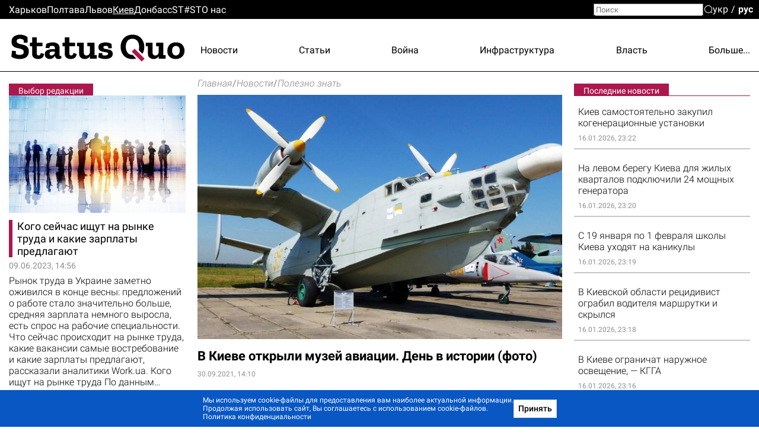

--- FILE ---
content_type: text/html; charset=utf-8
request_url: https://kiev.sq.com.ua/rus/news/polezno_znat/30.09.2021/v_kieve_otkryli_muzey_aviatsii
body_size: 28496
content:
<!DOCTYPE html><html lang="ru"><head>
  <meta charset="utf-8">
  <meta name="viewport" content="width=device-width, initial-scale=1">
  <meta property="og:site_name" content="Status Quo">
  <link rel="preconnect" href="https://fonts.googleapis.com">
  <link rel="preconnect" href="https://fonts.gstatic.com" crossorigin="">
  <style type="text/css">@font-face{font-family:'Roboto';font-style:italic;font-weight:300;font-display:swap;src:url(https://fonts.gstatic.com/s/roboto/v30/KFOjCnqEu92Fr1Mu51TjASc3CsTYl4BOQ3o.woff2) format('woff2');unicode-range:U+0460-052F, U+1C80-1C88, U+20B4, U+2DE0-2DFF, U+A640-A69F, U+FE2E-FE2F;}@font-face{font-family:'Roboto';font-style:italic;font-weight:300;font-display:swap;src:url(https://fonts.gstatic.com/s/roboto/v30/KFOjCnqEu92Fr1Mu51TjASc-CsTYl4BOQ3o.woff2) format('woff2');unicode-range:U+0301, U+0400-045F, U+0490-0491, U+04B0-04B1, U+2116;}@font-face{font-family:'Roboto';font-style:italic;font-weight:300;font-display:swap;src:url(https://fonts.gstatic.com/s/roboto/v30/KFOjCnqEu92Fr1Mu51TjASc2CsTYl4BOQ3o.woff2) format('woff2');unicode-range:U+1F00-1FFF;}@font-face{font-family:'Roboto';font-style:italic;font-weight:300;font-display:swap;src:url(https://fonts.gstatic.com/s/roboto/v30/KFOjCnqEu92Fr1Mu51TjASc5CsTYl4BOQ3o.woff2) format('woff2');unicode-range:U+0370-03FF;}@font-face{font-family:'Roboto';font-style:italic;font-weight:300;font-display:swap;src:url(https://fonts.gstatic.com/s/roboto/v30/KFOjCnqEu92Fr1Mu51TjASc1CsTYl4BOQ3o.woff2) format('woff2');unicode-range:U+0102-0103, U+0110-0111, U+0128-0129, U+0168-0169, U+01A0-01A1, U+01AF-01B0, U+1EA0-1EF9, U+20AB;}@font-face{font-family:'Roboto';font-style:italic;font-weight:300;font-display:swap;src:url(https://fonts.gstatic.com/s/roboto/v30/KFOjCnqEu92Fr1Mu51TjASc0CsTYl4BOQ3o.woff2) format('woff2');unicode-range:U+0100-024F, U+0259, U+1E00-1EFF, U+2020, U+20A0-20AB, U+20AD-20CF, U+2113, U+2C60-2C7F, U+A720-A7FF;}@font-face{font-family:'Roboto';font-style:italic;font-weight:300;font-display:swap;src:url(https://fonts.gstatic.com/s/roboto/v30/KFOjCnqEu92Fr1Mu51TjASc6CsTYl4BO.woff2) format('woff2');unicode-range:U+0000-00FF, U+0131, U+0152-0153, U+02BB-02BC, U+02C6, U+02DA, U+02DC, U+2000-206F, U+2074, U+20AC, U+2122, U+2191, U+2193, U+2212, U+2215, U+FEFF, U+FFFD;}@font-face{font-family:'Roboto';font-style:italic;font-weight:700;font-display:swap;src:url(https://fonts.gstatic.com/s/roboto/v30/KFOjCnqEu92Fr1Mu51TzBic3CsTYl4BOQ3o.woff2) format('woff2');unicode-range:U+0460-052F, U+1C80-1C88, U+20B4, U+2DE0-2DFF, U+A640-A69F, U+FE2E-FE2F;}@font-face{font-family:'Roboto';font-style:italic;font-weight:700;font-display:swap;src:url(https://fonts.gstatic.com/s/roboto/v30/KFOjCnqEu92Fr1Mu51TzBic-CsTYl4BOQ3o.woff2) format('woff2');unicode-range:U+0301, U+0400-045F, U+0490-0491, U+04B0-04B1, U+2116;}@font-face{font-family:'Roboto';font-style:italic;font-weight:700;font-display:swap;src:url(https://fonts.gstatic.com/s/roboto/v30/KFOjCnqEu92Fr1Mu51TzBic2CsTYl4BOQ3o.woff2) format('woff2');unicode-range:U+1F00-1FFF;}@font-face{font-family:'Roboto';font-style:italic;font-weight:700;font-display:swap;src:url(https://fonts.gstatic.com/s/roboto/v30/KFOjCnqEu92Fr1Mu51TzBic5CsTYl4BOQ3o.woff2) format('woff2');unicode-range:U+0370-03FF;}@font-face{font-family:'Roboto';font-style:italic;font-weight:700;font-display:swap;src:url(https://fonts.gstatic.com/s/roboto/v30/KFOjCnqEu92Fr1Mu51TzBic1CsTYl4BOQ3o.woff2) format('woff2');unicode-range:U+0102-0103, U+0110-0111, U+0128-0129, U+0168-0169, U+01A0-01A1, U+01AF-01B0, U+1EA0-1EF9, U+20AB;}@font-face{font-family:'Roboto';font-style:italic;font-weight:700;font-display:swap;src:url(https://fonts.gstatic.com/s/roboto/v30/KFOjCnqEu92Fr1Mu51TzBic0CsTYl4BOQ3o.woff2) format('woff2');unicode-range:U+0100-024F, U+0259, U+1E00-1EFF, U+2020, U+20A0-20AB, U+20AD-20CF, U+2113, U+2C60-2C7F, U+A720-A7FF;}@font-face{font-family:'Roboto';font-style:italic;font-weight:700;font-display:swap;src:url(https://fonts.gstatic.com/s/roboto/v30/KFOjCnqEu92Fr1Mu51TzBic6CsTYl4BO.woff2) format('woff2');unicode-range:U+0000-00FF, U+0131, U+0152-0153, U+02BB-02BC, U+02C6, U+02DA, U+02DC, U+2000-206F, U+2074, U+20AC, U+2122, U+2191, U+2193, U+2212, U+2215, U+FEFF, U+FFFD;}@font-face{font-family:'Roboto';font-style:normal;font-weight:300;font-display:swap;src:url(https://fonts.gstatic.com/s/roboto/v30/KFOlCnqEu92Fr1MmSU5fCRc4AMP6lbBP.woff2) format('woff2');unicode-range:U+0460-052F, U+1C80-1C88, U+20B4, U+2DE0-2DFF, U+A640-A69F, U+FE2E-FE2F;}@font-face{font-family:'Roboto';font-style:normal;font-weight:300;font-display:swap;src:url(https://fonts.gstatic.com/s/roboto/v30/KFOlCnqEu92Fr1MmSU5fABc4AMP6lbBP.woff2) format('woff2');unicode-range:U+0301, U+0400-045F, U+0490-0491, U+04B0-04B1, U+2116;}@font-face{font-family:'Roboto';font-style:normal;font-weight:300;font-display:swap;src:url(https://fonts.gstatic.com/s/roboto/v30/KFOlCnqEu92Fr1MmSU5fCBc4AMP6lbBP.woff2) format('woff2');unicode-range:U+1F00-1FFF;}@font-face{font-family:'Roboto';font-style:normal;font-weight:300;font-display:swap;src:url(https://fonts.gstatic.com/s/roboto/v30/KFOlCnqEu92Fr1MmSU5fBxc4AMP6lbBP.woff2) format('woff2');unicode-range:U+0370-03FF;}@font-face{font-family:'Roboto';font-style:normal;font-weight:300;font-display:swap;src:url(https://fonts.gstatic.com/s/roboto/v30/KFOlCnqEu92Fr1MmSU5fCxc4AMP6lbBP.woff2) format('woff2');unicode-range:U+0102-0103, U+0110-0111, U+0128-0129, U+0168-0169, U+01A0-01A1, U+01AF-01B0, U+1EA0-1EF9, U+20AB;}@font-face{font-family:'Roboto';font-style:normal;font-weight:300;font-display:swap;src:url(https://fonts.gstatic.com/s/roboto/v30/KFOlCnqEu92Fr1MmSU5fChc4AMP6lbBP.woff2) format('woff2');unicode-range:U+0100-024F, U+0259, U+1E00-1EFF, U+2020, U+20A0-20AB, U+20AD-20CF, U+2113, U+2C60-2C7F, U+A720-A7FF;}@font-face{font-family:'Roboto';font-style:normal;font-weight:300;font-display:swap;src:url(https://fonts.gstatic.com/s/roboto/v30/KFOlCnqEu92Fr1MmSU5fBBc4AMP6lQ.woff2) format('woff2');unicode-range:U+0000-00FF, U+0131, U+0152-0153, U+02BB-02BC, U+02C6, U+02DA, U+02DC, U+2000-206F, U+2074, U+20AC, U+2122, U+2191, U+2193, U+2212, U+2215, U+FEFF, U+FFFD;}@font-face{font-family:'Roboto';font-style:normal;font-weight:400;font-display:swap;src:url(https://fonts.gstatic.com/s/roboto/v30/KFOmCnqEu92Fr1Mu72xKKTU1Kvnz.woff2) format('woff2');unicode-range:U+0460-052F, U+1C80-1C88, U+20B4, U+2DE0-2DFF, U+A640-A69F, U+FE2E-FE2F;}@font-face{font-family:'Roboto';font-style:normal;font-weight:400;font-display:swap;src:url(https://fonts.gstatic.com/s/roboto/v30/KFOmCnqEu92Fr1Mu5mxKKTU1Kvnz.woff2) format('woff2');unicode-range:U+0301, U+0400-045F, U+0490-0491, U+04B0-04B1, U+2116;}@font-face{font-family:'Roboto';font-style:normal;font-weight:400;font-display:swap;src:url(https://fonts.gstatic.com/s/roboto/v30/KFOmCnqEu92Fr1Mu7mxKKTU1Kvnz.woff2) format('woff2');unicode-range:U+1F00-1FFF;}@font-face{font-family:'Roboto';font-style:normal;font-weight:400;font-display:swap;src:url(https://fonts.gstatic.com/s/roboto/v30/KFOmCnqEu92Fr1Mu4WxKKTU1Kvnz.woff2) format('woff2');unicode-range:U+0370-03FF;}@font-face{font-family:'Roboto';font-style:normal;font-weight:400;font-display:swap;src:url(https://fonts.gstatic.com/s/roboto/v30/KFOmCnqEu92Fr1Mu7WxKKTU1Kvnz.woff2) format('woff2');unicode-range:U+0102-0103, U+0110-0111, U+0128-0129, U+0168-0169, U+01A0-01A1, U+01AF-01B0, U+1EA0-1EF9, U+20AB;}@font-face{font-family:'Roboto';font-style:normal;font-weight:400;font-display:swap;src:url(https://fonts.gstatic.com/s/roboto/v30/KFOmCnqEu92Fr1Mu7GxKKTU1Kvnz.woff2) format('woff2');unicode-range:U+0100-024F, U+0259, U+1E00-1EFF, U+2020, U+20A0-20AB, U+20AD-20CF, U+2113, U+2C60-2C7F, U+A720-A7FF;}@font-face{font-family:'Roboto';font-style:normal;font-weight:400;font-display:swap;src:url(https://fonts.gstatic.com/s/roboto/v30/KFOmCnqEu92Fr1Mu4mxKKTU1Kg.woff2) format('woff2');unicode-range:U+0000-00FF, U+0131, U+0152-0153, U+02BB-02BC, U+02C6, U+02DA, U+02DC, U+2000-206F, U+2074, U+20AC, U+2122, U+2191, U+2193, U+2212, U+2215, U+FEFF, U+FFFD;}@font-face{font-family:'Roboto';font-style:normal;font-weight:500;font-display:swap;src:url(https://fonts.gstatic.com/s/roboto/v30/KFOlCnqEu92Fr1MmEU9fCRc4AMP6lbBP.woff2) format('woff2');unicode-range:U+0460-052F, U+1C80-1C88, U+20B4, U+2DE0-2DFF, U+A640-A69F, U+FE2E-FE2F;}@font-face{font-family:'Roboto';font-style:normal;font-weight:500;font-display:swap;src:url(https://fonts.gstatic.com/s/roboto/v30/KFOlCnqEu92Fr1MmEU9fABc4AMP6lbBP.woff2) format('woff2');unicode-range:U+0301, U+0400-045F, U+0490-0491, U+04B0-04B1, U+2116;}@font-face{font-family:'Roboto';font-style:normal;font-weight:500;font-display:swap;src:url(https://fonts.gstatic.com/s/roboto/v30/KFOlCnqEu92Fr1MmEU9fCBc4AMP6lbBP.woff2) format('woff2');unicode-range:U+1F00-1FFF;}@font-face{font-family:'Roboto';font-style:normal;font-weight:500;font-display:swap;src:url(https://fonts.gstatic.com/s/roboto/v30/KFOlCnqEu92Fr1MmEU9fBxc4AMP6lbBP.woff2) format('woff2');unicode-range:U+0370-03FF;}@font-face{font-family:'Roboto';font-style:normal;font-weight:500;font-display:swap;src:url(https://fonts.gstatic.com/s/roboto/v30/KFOlCnqEu92Fr1MmEU9fCxc4AMP6lbBP.woff2) format('woff2');unicode-range:U+0102-0103, U+0110-0111, U+0128-0129, U+0168-0169, U+01A0-01A1, U+01AF-01B0, U+1EA0-1EF9, U+20AB;}@font-face{font-family:'Roboto';font-style:normal;font-weight:500;font-display:swap;src:url(https://fonts.gstatic.com/s/roboto/v30/KFOlCnqEu92Fr1MmEU9fChc4AMP6lbBP.woff2) format('woff2');unicode-range:U+0100-024F, U+0259, U+1E00-1EFF, U+2020, U+20A0-20AB, U+20AD-20CF, U+2113, U+2C60-2C7F, U+A720-A7FF;}@font-face{font-family:'Roboto';font-style:normal;font-weight:500;font-display:swap;src:url(https://fonts.gstatic.com/s/roboto/v30/KFOlCnqEu92Fr1MmEU9fBBc4AMP6lQ.woff2) format('woff2');unicode-range:U+0000-00FF, U+0131, U+0152-0153, U+02BB-02BC, U+02C6, U+02DA, U+02DC, U+2000-206F, U+2074, U+20AC, U+2122, U+2191, U+2193, U+2212, U+2215, U+FEFF, U+FFFD;}@font-face{font-family:'Roboto';font-style:normal;font-weight:700;font-display:swap;src:url(https://fonts.gstatic.com/s/roboto/v30/KFOlCnqEu92Fr1MmWUlfCRc4AMP6lbBP.woff2) format('woff2');unicode-range:U+0460-052F, U+1C80-1C88, U+20B4, U+2DE0-2DFF, U+A640-A69F, U+FE2E-FE2F;}@font-face{font-family:'Roboto';font-style:normal;font-weight:700;font-display:swap;src:url(https://fonts.gstatic.com/s/roboto/v30/KFOlCnqEu92Fr1MmWUlfABc4AMP6lbBP.woff2) format('woff2');unicode-range:U+0301, U+0400-045F, U+0490-0491, U+04B0-04B1, U+2116;}@font-face{font-family:'Roboto';font-style:normal;font-weight:700;font-display:swap;src:url(https://fonts.gstatic.com/s/roboto/v30/KFOlCnqEu92Fr1MmWUlfCBc4AMP6lbBP.woff2) format('woff2');unicode-range:U+1F00-1FFF;}@font-face{font-family:'Roboto';font-style:normal;font-weight:700;font-display:swap;src:url(https://fonts.gstatic.com/s/roboto/v30/KFOlCnqEu92Fr1MmWUlfBxc4AMP6lbBP.woff2) format('woff2');unicode-range:U+0370-03FF;}@font-face{font-family:'Roboto';font-style:normal;font-weight:700;font-display:swap;src:url(https://fonts.gstatic.com/s/roboto/v30/KFOlCnqEu92Fr1MmWUlfCxc4AMP6lbBP.woff2) format('woff2');unicode-range:U+0102-0103, U+0110-0111, U+0128-0129, U+0168-0169, U+01A0-01A1, U+01AF-01B0, U+1EA0-1EF9, U+20AB;}@font-face{font-family:'Roboto';font-style:normal;font-weight:700;font-display:swap;src:url(https://fonts.gstatic.com/s/roboto/v30/KFOlCnqEu92Fr1MmWUlfChc4AMP6lbBP.woff2) format('woff2');unicode-range:U+0100-024F, U+0259, U+1E00-1EFF, U+2020, U+20A0-20AB, U+20AD-20CF, U+2113, U+2C60-2C7F, U+A720-A7FF;}@font-face{font-family:'Roboto';font-style:normal;font-weight:700;font-display:swap;src:url(https://fonts.gstatic.com/s/roboto/v30/KFOlCnqEu92Fr1MmWUlfBBc4AMP6lQ.woff2) format('woff2');unicode-range:U+0000-00FF, U+0131, U+0152-0153, U+02BB-02BC, U+02C6, U+02DA, U+02DC, U+2000-206F, U+2074, U+20AC, U+2122, U+2191, U+2193, U+2212, U+2215, U+FEFF, U+FFFD;}@font-face{font-family:'Roboto';font-style:normal;font-weight:900;font-display:swap;src:url(https://fonts.gstatic.com/s/roboto/v30/KFOlCnqEu92Fr1MmYUtfCRc4AMP6lbBP.woff2) format('woff2');unicode-range:U+0460-052F, U+1C80-1C88, U+20B4, U+2DE0-2DFF, U+A640-A69F, U+FE2E-FE2F;}@font-face{font-family:'Roboto';font-style:normal;font-weight:900;font-display:swap;src:url(https://fonts.gstatic.com/s/roboto/v30/KFOlCnqEu92Fr1MmYUtfABc4AMP6lbBP.woff2) format('woff2');unicode-range:U+0301, U+0400-045F, U+0490-0491, U+04B0-04B1, U+2116;}@font-face{font-family:'Roboto';font-style:normal;font-weight:900;font-display:swap;src:url(https://fonts.gstatic.com/s/roboto/v30/KFOlCnqEu92Fr1MmYUtfCBc4AMP6lbBP.woff2) format('woff2');unicode-range:U+1F00-1FFF;}@font-face{font-family:'Roboto';font-style:normal;font-weight:900;font-display:swap;src:url(https://fonts.gstatic.com/s/roboto/v30/KFOlCnqEu92Fr1MmYUtfBxc4AMP6lbBP.woff2) format('woff2');unicode-range:U+0370-03FF;}@font-face{font-family:'Roboto';font-style:normal;font-weight:900;font-display:swap;src:url(https://fonts.gstatic.com/s/roboto/v30/KFOlCnqEu92Fr1MmYUtfCxc4AMP6lbBP.woff2) format('woff2');unicode-range:U+0102-0103, U+0110-0111, U+0128-0129, U+0168-0169, U+01A0-01A1, U+01AF-01B0, U+1EA0-1EF9, U+20AB;}@font-face{font-family:'Roboto';font-style:normal;font-weight:900;font-display:swap;src:url(https://fonts.gstatic.com/s/roboto/v30/KFOlCnqEu92Fr1MmYUtfChc4AMP6lbBP.woff2) format('woff2');unicode-range:U+0100-024F, U+0259, U+1E00-1EFF, U+2020, U+20A0-20AB, U+20AD-20CF, U+2113, U+2C60-2C7F, U+A720-A7FF;}@font-face{font-family:'Roboto';font-style:normal;font-weight:900;font-display:swap;src:url(https://fonts.gstatic.com/s/roboto/v30/KFOlCnqEu92Fr1MmYUtfBBc4AMP6lQ.woff2) format('woff2');unicode-range:U+0000-00FF, U+0131, U+0152-0153, U+02BB-02BC, U+02C6, U+02DA, U+02DC, U+2000-206F, U+2074, U+20AC, U+2122, U+2191, U+2193, U+2212, U+2215, U+FEFF, U+FFFD;}@font-face{font-family:'Zilla Slab';font-style:normal;font-weight:700;font-display:swap;src:url(https://fonts.gstatic.com/s/zillaslab/v11/dFa5ZfeM_74wlPZtksIFYoEf6H2pW3pwfa3Efg.woff2) format('woff2');unicode-range:U+0100-024F, U+0259, U+1E00-1EFF, U+2020, U+20A0-20AB, U+20AD-20CF, U+2113, U+2C60-2C7F, U+A720-A7FF;}@font-face{font-family:'Zilla Slab';font-style:normal;font-weight:700;font-display:swap;src:url(https://fonts.gstatic.com/s/zillaslab/v11/dFa5ZfeM_74wlPZtksIFYoEf6HOpW3pwfa0.woff2) format('woff2');unicode-range:U+0000-00FF, U+0131, U+0152-0153, U+02BB-02BC, U+02C6, U+02DA, U+02DC, U+2000-206F, U+2074, U+20AC, U+2122, U+2191, U+2193, U+2212, U+2215, U+FEFF, U+FFFD;}</style>
  <title>Новости Киева - В Киеве открыли музей авиации. День в истории (фото) | Главные новости Киева сегодня - Status Quo</title>
  <base href="/">
  <link rel="icon" type="image/x-icon" href="favicon.ico">
  <link href="/assets/unitegallery/css/unite-gallery.css" rel="stylesheet" type="text/css" media="print" onload="this.media='all'"><noscript><link rel="stylesheet" href="/assets/unitegallery/css/unite-gallery.css"></noscript>
  <link href="/assets/unitegallery/themes/default/ug-theme-default.css?t=1" rel="stylesheet" type="text/css">
  <script>
    function onLogoLoad() {
      document.querySelector('.logo-container').setAttribute('data-loaded', 1)
    }

    function hideLoadedWithErrorImages() {
      var imgs = document.querySelectorAll('img:not([data-listen-for-load-error])');
      for (var i = 0; i < imgs.length; i++) {
        var img = imgs.item(i);
        img.setAttribute('data-listen-for-load-error', 1);
        img.addEventListener('error', function() {
          this.setAttribute('load-error', 1);
        });
      }
    }
  </script>
<style>*{-webkit-text-size-adjust:none;}body,div,html,img{margin:0;padding:0;border:0;outline:0;vertical-align:baseline;background:transparent;}html{height:auto;-webkit-text-size-adjust:none;overflow-y:scroll;}@media (max-width:1024px){html{max-width:100vw;overflow-x:hidden;}}*{box-sizing:border-box;}body{height:100%;position:relative;background:#fff;font:16px/1.2 Roboto,sans-serif;color:#000;}.splash-logo{position:fixed;top:50%;left:50%;transform:translate(-50%,-50%);}</style><style>@font-face{font-family:icomoon;src:url(/assets/fonts/icomoon/fonts/icomoon.eot?cn7b7p);src:url(/assets/fonts/icomoon/fonts/icomoon.eot?cn7b7p#iefix) format("embedded-opentype"),url(/assets/fonts/icomoon/fonts/icomoon.ttf?cn7b7p) format("truetype"),url(/assets/fonts/icomoon/fonts/icomoon.woff?cn7b7p) format("woff"),url(/assets/fonts/icomoon/fonts/icomoon.svg?cn7b7p#icomoon) format("svg");font-weight:400;font-style:normal;font-display:block;}[class^=icon-]{font-family:icomoon!important;speak:never;font-style:normal;font-weight:400;font-feature-settings:normal;font-variant:normal;text-transform:none;line-height:1;-webkit-font-smoothing:antialiased;-moz-osx-font-smoothing:grayscale;}.icon-x:before{content:"\e903";}.icon-fb:before{content:"\e901";}.icon-tg:before{content:"\e902";}.icon-yt:before{content:"\e904";}.icon-search:before{content:"\e900";}*{-webkit-text-size-adjust:none;}article,body,div,em,form,h1,header,html,i,img,label,p,span,strong,time{margin:0;padding:0;border:0;outline:0;vertical-align:baseline;background:transparent;}article,header{display:block;}html{height:auto;-webkit-text-size-adjust:none;overflow-y:scroll;}@media (max-width:1024px){html{max-width:100vw;overflow-x:hidden;}}*{box-sizing:border-box;}body{height:100%;position:relative;background:#fff;font:16px/1.2 Roboto,sans-serif;color:#000;}button{font-family:Roboto,sans-serif;}button{font-weight:500;outline:0;-webkit-appearance:none;-moz-appearance:none;appearance:none;cursor:pointer;}img:not([height]){max-width:100%;height:auto;}input{font-family:Roboto,sans-serif;}input{vertical-align:top;}a{color:#000;}a:hover{cursor:pointer;}a:hover,a:hover .like-h3{color:#939393;}.like-h3,h1{line-height:1.1;color:#000;}h1{font-size:29px;font-weight:700;}.like-h3,a,p{font-size:16px;}a{vertical-align:baseline;transform:translateZ(0);}a,a:hover{text-decoration:none;}.container{width:100%;max-width:1350px;padding:0 15px;margin:0 auto;overflow:hidden;}.clear-float{font-size:0;line-height:0!important;display:block!important;float:none!important;clear:both;overflow:hidden;border:none!important;}.icon-btn{background:none;padding:0;margin:0;outline:none;border:none;box-shadow:none;color:inherit;}input[type=search]::-webkit-search-decoration{visibility:hidden;display:none!important;pointer-events:none;position:absolute;right:0;}@media screen and (min-width:671px){.show-in-one-column-only{display:none!important;}}</style><link rel="stylesheet" href="1756133872365/browser/styles.aeaf3147df2938a45d29.css" media="print" onload="this.media='all'"><noscript><link rel="stylesheet" href="1756133872365/browser/styles.aeaf3147df2938a45d29.css"></noscript><style ng-transition="serverApp">#main[_ngcontent-sc56]{min-height:100vh}.maintenance-text[_ngcontent-sc56]{position:fixed;top:50%;left:0;right:0;transform:translateY(-50%);text-align:center}.maintenance-text[_ngcontent-sc56]   a[_ngcontent-sc56]{font-size:inherit}h1[_ngcontent-sc56]{position:absolute;top:-1000px}</style><meta property="og:locale" content="ru"><style ng-transition="serverApp">header[_ngcontent-sc53]{border-bottom:1px solid #000;position:relative}header[_ngcontent-sc53] > .container[_ngcontent-sc53]{height:88px;display:flex;overflow:visible;position:relative}.cities-list-container[_ngcontent-sc53]{height:32px;display:flex;align-items:center;background:#000}.cities-list-container[_ngcontent-sc53]   .cities-list[_ngcontent-sc53]{display:flex;align-items:center;grid-gap:46px;gap:46px}@media screen and (max-width:1020px){.cities-list-container[_ngcontent-sc53]   .cities-list[_ngcontent-sc53]{grid-gap:22px;gap:22px}}.cities-list-container[_ngcontent-sc53]   a[_ngcontent-sc53]{color:#fff}.cities-list-container[_ngcontent-sc53]   a.current[_ngcontent-sc53], .cities-list-container[_ngcontent-sc53]   a[_ngcontent-sc53]:hover{text-decoration:underline}.categories-list[_ngcontent-sc53]{display:flex;align-items:center;padding-top:9px;grid-gap:22px;gap:22px;justify-content:space-between;flex-grow:1;position:relative}.categories-list[_ngcontent-sc53] > a[_ngcontent-sc53]{display:none}.categories-list[_ngcontent-sc53]   .more-link[_ngcontent-sc53]{display:none;cursor:default;padding-left:20px;margin-left:-20px}.categories-list[_ngcontent-sc53]   .more-link[_ngcontent-sc53]:hover{display:flex;height:100%;align-items:center;position:relative;color:#939393}.categories-list[_ngcontent-sc53]   .more-link[_ngcontent-sc53]:hover:before{content:"";position:absolute;bottom:0;right:0;left:-100%;height:32px}.categories-list[_ngcontent-sc53]   .more-link[_ngcontent-sc53]:hover   .more-categories-list[_ngcontent-sc53]{display:block}.categories-list[_ngcontent-sc53]   .more-categories-list[_ngcontent-sc53]{position:absolute;right:-15px;top:100%;min-width:250px;display:none;border:1px solid #000;border-top:none;background:#fff;z-index:1;padding:4px 0 8px}@media screen and (max-width:1350px){.categories-list[_ngcontent-sc53]   .more-categories-list[_ngcontent-sc53]{border-right-color:transparent}}.categories-list[_ngcontent-sc53]   .more-categories-list[_ngcontent-sc53]   a[_ngcontent-sc53]{height:36px;display:flex;padding:3px 19px 3px 35px;align-items:center;justify-content:flex-end}.categories-list[_ngcontent-sc53]   .more-categories-list[_ngcontent-sc53]:hover{display:block}@media screen and (min-width:700px){.categories-list[_ngcontent-sc53] > a[_ngcontent-sc53]:nth-child(3):last-of-type, .categories-list[_ngcontent-sc53] > a[_ngcontent-sc53]:nth-child(-n+2){display:block}.categories-list[_ngcontent-sc53] > a[_ngcontent-sc53]:nth-child(3):last-of-type + .more-link[_ngcontent-sc53]{display:none}.categories-list[_ngcontent-sc53]   .more-link[_ngcontent-sc53]:nth-child(n+2){display:flex}.categories-list[_ngcontent-sc53]   .more-link[_ngcontent-sc53]:nth-child(n+2) ~ a[_ngcontent-sc53]{display:none}.categories-list[_ngcontent-sc53]   .more-link[_ngcontent-sc53]:nth-child(n+2) ~ a[_ngcontent-sc53]:nth-child(-n+2){display:block}.categories-list[_ngcontent-sc53]   .more-link[_ngcontent-sc53]   a[_ngcontent-sc53]:nth-child(-n+2){display:none}}@media screen and (min-width:800px){.categories-list[_ngcontent-sc53] > a[_ngcontent-sc53]:nth-child(4):last-of-type, .categories-list[_ngcontent-sc53] > a[_ngcontent-sc53]:nth-child(-n+3){display:block}.categories-list[_ngcontent-sc53] > a[_ngcontent-sc53]:nth-child(4):last-of-type + .more-link[_ngcontent-sc53]{display:none}.categories-list[_ngcontent-sc53]   .more-link[_ngcontent-sc53]:nth-child(n+3){display:flex}.categories-list[_ngcontent-sc53]   .more-link[_ngcontent-sc53]:nth-child(n+3) ~ a[_ngcontent-sc53]{display:none}.categories-list[_ngcontent-sc53]   .more-link[_ngcontent-sc53]:nth-child(n+3) ~ a[_ngcontent-sc53]:nth-child(-n+3){display:block}.categories-list[_ngcontent-sc53]   .more-link[_ngcontent-sc53]   a[_ngcontent-sc53]:nth-child(-n+3){display:none}}@media screen and (min-width:1000px){.categories-list[_ngcontent-sc53] > a[_ngcontent-sc53]:nth-child(5):last-of-type, .categories-list[_ngcontent-sc53] > a[_ngcontent-sc53]:nth-child(-n+4){display:block}.categories-list[_ngcontent-sc53] > a[_ngcontent-sc53]:nth-child(5):last-of-type + .more-link[_ngcontent-sc53]{display:none}.categories-list[_ngcontent-sc53]   .more-link[_ngcontent-sc53]:nth-child(n+4){display:flex}.categories-list[_ngcontent-sc53]   .more-link[_ngcontent-sc53]:nth-child(n+4) ~ a[_ngcontent-sc53]{display:none}.categories-list[_ngcontent-sc53]   .more-link[_ngcontent-sc53]:nth-child(n+4) ~ a[_ngcontent-sc53]:nth-child(-n+4){display:block}.categories-list[_ngcontent-sc53]   .more-link[_ngcontent-sc53]   a[_ngcontent-sc53]:nth-child(-n+4){display:none}}@media screen and (min-width:1250px){.categories-list[_ngcontent-sc53] > a[_ngcontent-sc53]:nth-child(6):last-of-type, .categories-list[_ngcontent-sc53] > a[_ngcontent-sc53]:nth-child(-n+5){display:block}.categories-list[_ngcontent-sc53] > a[_ngcontent-sc53]:nth-child(6):last-of-type + .more-link[_ngcontent-sc53]{display:none}.categories-list[_ngcontent-sc53]   .more-link[_ngcontent-sc53]:nth-child(n+5){display:flex}.categories-list[_ngcontent-sc53]   .more-link[_ngcontent-sc53]:nth-child(n+5) ~ a[_ngcontent-sc53]{display:none}.categories-list[_ngcontent-sc53]   .more-link[_ngcontent-sc53]:nth-child(n+5) ~ a[_ngcontent-sc53]:nth-child(-n+5){display:block}.categories-list[_ngcontent-sc53]   .more-link[_ngcontent-sc53]   a[_ngcontent-sc53]:nth-child(-n+5){display:none}}#mobile-menu-switcher[_ngcontent-sc53], #opened-menu-click-listener[_ngcontent-sc53]{display:none}.logo-container[_ngcontent-sc53]{display:flex;opacity:0}.logo-container[data-loaded][_ngcontent-sc53]{opacity:1}.logo-container[_ngcontent-sc53]   a[_ngcontent-sc53]{position:relative;display:flex}.logo-container[_ngcontent-sc53]   a[_ngcontent-sc53]:after{content:"";position:absolute;left:72.7%;top:68.3%;width:8%;height:9.6%;transform:translate(-50%,-50%) rotate(45deg);background:var(--main-color,#a14484)}@media screen and (max-width:840px),screen and (pointer:coarse){[_nghost-sc53]{position:sticky;top:0;background:#fff;display:block;z-index:1}header[_ngcontent-sc53]{display:flex;align-items:center}}@media only screen and (max-width:840px) and (max-width:670px),only screen and (pointer:coarse) and (max-width:670px){header[_ngcontent-sc53]{height:40px}}@media only screen and (max-width:840px) and (min-width:671px) and (max-width:1000px),only screen and (pointer:coarse) and (min-width:671px) and (max-width:1000px){header[_ngcontent-sc53]{height:48px}}@media screen and (max-width:840px),screen and (pointer:coarse){.logo-container[_ngcontent-sc53]   img[_ngcontent-sc53]{max-width:35vw;max-height:43px}.categories-list[_ngcontent-sc53], .cities-list-container[_ngcontent-sc53], .search[_ngcontent-sc53]{display:none}header[_ngcontent-sc53] > .container[_ngcontent-sc53]{align-items:center;justify-content:center;height:auto;position:static}sq-select-language[_ngcontent-sc53]{position:absolute;left:12px;top:50%;transform:translateY(-50%)}#mobile-menu-switcher[_ngcontent-sc53]:checked ~ label[for=mobile-menu-switcher][_ngcontent-sc53]   .line-1[_ngcontent-sc53], #mobile-menu-switcher[_ngcontent-sc53]:checked ~ label[for=mobile-menu-switcher][_ngcontent-sc53]   .line-4[_ngcontent-sc53]{opacity:0}#mobile-menu-switcher[_ngcontent-sc53]:checked ~ label[for=mobile-menu-switcher][_ngcontent-sc53]   .line-2[_ngcontent-sc53]{transform:rotate(-38deg)}#mobile-menu-switcher[_ngcontent-sc53]:checked ~ label[for=mobile-menu-switcher][_ngcontent-sc53]   .line-3[_ngcontent-sc53]{transform:rotate(38deg)}#mobile-menu-switcher[_ngcontent-sc53]:checked ~ label[for=mobile-menu-switcher][_ngcontent-sc53] ~ .container[_ngcontent-sc53]   .categories-list[_ngcontent-sc53]{position:absolute;display:block;left:0;right:0;top:100%;background:#fff;z-index:1;margin-top:1px;box-shadow:0 4px 4px rgba(0,0,0,.25);max-height:85vh;overflow:auto;padding:52px 10px 30px 50%}#mobile-menu-switcher[_ngcontent-sc53]:checked ~ label[for=mobile-menu-switcher][_ngcontent-sc53] ~ .container[_ngcontent-sc53]   .categories-list[_ngcontent-sc53] > a[_ngcontent-sc53]{display:flex;height:36px;align-items:center;line-height:1.1}#mobile-menu-switcher[_ngcontent-sc53]:checked ~ label[for=mobile-menu-switcher][_ngcontent-sc53] ~ .container[_ngcontent-sc53]   .categories-list[_ngcontent-sc53]   .more-link[_ngcontent-sc53]{display:none}#mobile-menu-switcher[_ngcontent-sc53]:checked ~ label[for=mobile-menu-switcher][_ngcontent-sc53] ~ .cities-list-container[_ngcontent-sc53]{position:absolute;left:0;top:100%;margin-top:53px;background-color:transparent!important;z-index:2;display:block;max-width:45%;max-height:calc($mobile-menu-items-container-max-height - 11px);overflow:auto;height:auto}#mobile-menu-switcher[_ngcontent-sc53]:checked ~ label[for=mobile-menu-switcher][_ngcontent-sc53] ~ .cities-list-container[_ngcontent-sc53]   .cities-list[_ngcontent-sc53]{flex-direction:column;align-items:flex-start;justify-content:center;grid-gap:0;gap:0}#mobile-menu-switcher[_ngcontent-sc53]:checked ~ label[for=mobile-menu-switcher][_ngcontent-sc53] ~ .cities-list-container[_ngcontent-sc53]   .cities-list[_ngcontent-sc53]   a[_ngcontent-sc53]{color:#000;height:36px;display:flex;align-items:center;padding-left:10px}#mobile-menu-switcher[_ngcontent-sc53]:checked ~ label[for=mobile-menu-switcher][_ngcontent-sc53] ~ .container[_ngcontent-sc53]   .search[_ngcontent-sc53]{position:absolute;top:100%;left:0;right:0;height:40px;display:block;border:1px solid #000;border-right:none;border-left:none;background:#fff;z-index:2}#mobile-menu-switcher[_ngcontent-sc53]:checked ~ label[for=mobile-menu-switcher][_ngcontent-sc53] ~ .container[_ngcontent-sc53]   .search[_ngcontent-sc53]   input[_ngcontent-sc53]{position:absolute;left:0;right:0;top:0;bottom:0;height:100%;width:100%;border:none;outline:none;font-size:16px;padding-left:50px}#mobile-menu-switcher[_ngcontent-sc53]:checked ~ label[for=mobile-menu-switcher][_ngcontent-sc53] ~ .container[_ngcontent-sc53]   .search[_ngcontent-sc53]   .icon-btn[_ngcontent-sc53]{position:absolute;left:20px;top:50%;transform:translateY(-50%);font-size:16px;width:auto}#mobile-menu-switcher[_ngcontent-sc53]:checked ~ label[for=mobile-menu-switcher][_ngcontent-sc53] ~ #opened-menu-click-listener[_ngcontent-sc53]{display:block;position:absolute;left:0;top:0;right:0;height:100vh}}label[for=mobile-menu-switcher][_ngcontent-sc53]{position:absolute;right:15px;top:50%;transform:translateY(-50%);width:30px;height:20px;z-index:1}label[for=mobile-menu-switcher][_ngcontent-sc53]   .line[_ngcontent-sc53]{position:absolute;left:0;right:0;height:2px;background:#000;border-radius:2px;transition:all .3s}label[for=mobile-menu-switcher][_ngcontent-sc53]   .line.line-1[_ngcontent-sc53]{top:0}label[for=mobile-menu-switcher][_ngcontent-sc53]   .line.line-2[_ngcontent-sc53], label[for=mobile-menu-switcher][_ngcontent-sc53]   .line.line-3[_ngcontent-sc53]{top:50%;margin-top:-1px;transition-delay:.1s}label[for=mobile-menu-switcher][_ngcontent-sc53]   .line.line-4[_ngcontent-sc53]{bottom:0}@media screen and (pointer:fine) and (min-width:841px){.cities-list[_ngcontent-sc53]{padding-right:315px}.logo-container[_ngcontent-sc53]{width:25%;padding-right:10px;margin-right:10px;display:flex;align-items:center}label[for=mobile-menu-switcher][_ngcontent-sc53]{display:none}header[_ngcontent-sc53] > .container[_ngcontent-sc53]{padding-top:7px}.search[_ngcontent-sc53]{display:flex;grid-gap:8px;gap:8px}.search[_ngcontent-sc53]   .icon-btn[_ngcontent-sc53]{width:16px}.search-and-lang[_ngcontent-sc53]{display:flex;align-items:center;grid-gap:30px;gap:30px;position:absolute;right:10px;top:-16px;transform:translateY(-50%);color:#fff}.search-and-lang[_ngcontent-sc53]   sq-select-language[_ngcontent-sc53]{margin-top:-2px}}</style><style ng-transition="serverApp">[_nghost-sc55]{display:block;background:#000711;color:#fff}.footer-container[_ngcontent-sc55]{padding:28px 15px 23px}.footer-row[_ngcontent-sc55]{display:flex;grid-gap:20px;gap:20px}.footer-row[_ngcontent-sc55]   .buttons-and-social-links[_ngcontent-sc55]{display:flex;margin-left:auto;grid-gap:56px;gap:56px;align-items:flex-start}.footer-row[_ngcontent-sc55]   .buttons-and-social-links[_ngcontent-sc55]   .buttons[_ngcontent-sc55]{display:flex;flex-wrap:wrap;grid-gap:7px 17px;gap:7px 17px;max-width:466px}@media only screen and (max-width:1350px),only screen and (min-width:1351px){.footer-row[_ngcontent-sc55]   .buttons-and-social-links[_ngcontent-sc55]   .buttons[_ngcontent-sc55]{min-width:380px}}.footer-row[_ngcontent-sc55]   .buttons-and-social-links[_ngcontent-sc55]   .buttons[_ngcontent-sc55]   a[_ngcontent-sc55]{border:1px solid #fff;width:calc(50% - 9px);height:44px;display:flex;justify-content:center;align-items:center;font-weight:300;color:#fff;padding:5px;text-align:center;line-height:1}.footer-row[_ngcontent-sc55]   .buttons-and-social-links[_ngcontent-sc55]   .buttons[_ngcontent-sc55]   a.highlighted[_ngcontent-sc55]{background:#fff;color:#000}.footer-row[_ngcontent-sc55]   .buttons-and-social-links[_ngcontent-sc55]   .buttons[_ngcontent-sc55]   a[_ngcontent-sc55]:hover{opacity:.8}.footer-row[_ngcontent-sc55]   .buttons-and-social-links[_ngcontent-sc55]   .social-links[_ngcontent-sc55]{display:flex;grid-gap:10px;gap:10px;flex-wrap:wrap}.footer-row[_ngcontent-sc55]   .buttons-and-social-links[_ngcontent-sc55]   .social-links[_ngcontent-sc55]   a[_ngcontent-sc55]{flex-shrink:0;color:#fff;font-size:36px}.footer-row[_ngcontent-sc55]   .buttons-and-social-links[_ngcontent-sc55]   .social-links[_ngcontent-sc55]   a[_ngcontent-sc55]:hover{opacity:.9}@media screen and (max-width:960px){.footer-row[_ngcontent-sc55]   .buttons-and-social-links[_ngcontent-sc55]   .buttons[_ngcontent-sc55]{max-width:275px;min-width:230px}.footer-row[_ngcontent-sc55]   .buttons-and-social-links[_ngcontent-sc55]   .buttons[_ngcontent-sc55]   a[_ngcontent-sc55]{width:100%}.footer-row[_ngcontent-sc55]   .buttons-and-social-links[_ngcontent-sc55]   .social-links[_ngcontent-sc55]{flex-wrap:nowrap;flex-direction:column}}@media screen and (max-width:700px){.footer-row[_ngcontent-sc55]{flex-direction:column}.footer-row[_ngcontent-sc55]   .text[_ngcontent-sc55]{order:2}.footer-row[_ngcontent-sc55]   .buttons[_ngcontent-sc55]{min-width:auto}.footer-row[_ngcontent-sc55]   .buttons-and-social-links[_ngcontent-sc55]{order:1;margin-left:0;justify-content:space-between}}.footer-row[_ngcontent-sc55]   .text[_ngcontent-sc55]{font-weight:300;font-size:14px}.footer-row[_ngcontent-sc55]   .text[_ngcontent-sc55]     h1{font-weight:inherit;font-size:inherit;margin:0;display:inline;padding:0;color:inherit}.footer-row[_ngcontent-sc55]   .text[_ngcontent-sc55]     table{margin:15px 0}.footer-row[_ngcontent-sc55]   .text[_ngcontent-sc55]     table th{font-weight:400;height:28px}.footer-row[_ngcontent-sc55]   .text[_ngcontent-sc55]     table th:first-child{padding-right:46px}.footer-row[_ngcontent-sc55]   .text[_ngcontent-sc55]     table td{line-height:1.3}.footer-row[_ngcontent-sc55]   .text[_ngcontent-sc55]     a{color:#fff}.footer-row[_ngcontent-sc55]   .text[_ngcontent-sc55]     a:hover{opacity:.8}.footer-row.text-2[_ngcontent-sc55]{font-size:12px;margin:13px 0 0;display:block}.footer-row.text-2[_ngcontent-sc55]     *{font-size:inherit}.cookies-accept[_ngcontent-sc55]{color:#fff;font-size:12px;background-color:#0857c3;padding:10px 15px;position:fixed;bottom:0;right:0;left:0;width:100%;display:flex;justify-content:center;align-items:center;grid-gap:16px;gap:16px}.cookies-accept[_ngcontent-sc55]     a{font-size:inherit;color:inherit}@media screen and (max-width:700px){.cookies-accept[_ngcontent-sc55]{flex-direction:column;grid-gap:0;gap:0;align-items:flex-start}.cookies-accept[_ngcontent-sc55]   .button-container[_ngcontent-sc55]{margin:-10px 0 0 auto}}</style><style ng-transition="serverApp">[_nghost-sc52]{display:flex}a[_ngcontent-sc52]{color:inherit}a.active[_ngcontent-sc52]{font-weight:700}a[_ngcontent-sc52] + a[_ngcontent-sc52]:before{content:"/";display:inline-block;font-weight:400;margin:0 5px}</style><meta _ngcontent-sc56="" property="fb:admins" content="100002069340398"><meta _ngcontent-sc56="" property="fb:app_id" content="159494080806845"><!-- prtn --><script _ngcontent-sc56="" type="text/javascript"><!--
var _acic={dataProvider:10};(function(){var e=document.createElement("script");e.type="text/javascript";e.async=true;e.src="//www.acint.net/aci.js";var t=document.getElementsByTagName("script")[0];t.parentNode.insertBefore(e,t)})()
//-->
</script><!-- /prtn  --><meta _ngcontent-sc56="" name="yandex-verification" content="27ea2987ab04699d"><meta _ngcontent-sc56="" name="yandex-verification" content="cc51be89f706e2c7"><meta _ngcontent-sc56="" name="2b60ea13e06c3c43f08dca80d2d13763" content=""><meta _ngcontent-sc56="" name="d7bf0a6102400af6a1b3959b204a763a" content="34d6c1c3b13e9e4fbbcd88c36772faf9"><meta _ngcontent-sc56="" name="rpa18caad873e84764a0432c2fa81a403b" content="23e7da1984094b73b0dd86bed1790a3e"><meta _ngcontent-sc56="" name="wmail-verification" content="36b05d35e61296ea4a625a19de86f220"><meta _ngcontent-sc56="" name="d6144b49f5c5a1577b847cae810a2228" content="af980010e2f1f7a716f823140fbded33"><!--04158e5768c609bf3fc1b7d91faa6634--><!-- prtn --><script _ngcontent-sc56="" type="text/javascript"><!--
var _acic={dataProvider:10};(function(){var e=document.createElement("script");e.type="text/javascript";e.async=true;e.src="//www.acint.net/aci.js";var t=document.getElementsByTagName("script")[0];t.parentNode.insertBefore(e,t)})()
//-->
</script><!-- /prtn --><!-- Google Tag Manager --><script _ngcontent-sc56="">(function(w,d,s,l,i){w[l]=w[l]||[];w[l].push({'gtm.start':
new Date().getTime(),event:'gtm.js'});var f=d.getElementsByTagName(s)[0],
j=d.createElement(s),dl=l!='dataLayer'?'&l='+l:'';j.async=true;j.src=
'https://www.googletagmanager.com/gtm.js?id='+i+dl;f.parentNode.insertBefore(j,f);
})(window,document,'script','dataLayer','GTM-WWT88K7');
</script><!-- /Google Tag Manager --><!-- GTM prtn --><script _ngcontent-sc56="" async="" src="https://www.googletagmanager.com/gtag/js?id=G-T1B8EH6H16"></script><script _ngcontent-sc56="">window.dataLayer = window.dataLayer || [];
  function gtag(){dataLayer.push(arguments);}
  gtag('js', new Date());

  gtag('config', 'G-T1B8EH6H16');
</script><!-- //GTM prtn --><!-- Global site tag (gtag.js) - Google Analytics --><script _ngcontent-sc56="" async="" src="https://www.googletagmanager.com/gtag/js?id=UA-109845499-1"></script><script _ngcontent-sc56="">window.dataLayer = window.dataLayer || [];
	function gtag(){dataLayer.push(arguments);}
	gtag('js', new Date());
    gtag('config', 'G-JHSZQ5SN7N');
	gtag('config', 'G-9S5DL9TRR2');
</script><!-- /Google Analytics --><!-- adsbygoogle --><script _ngcontent-sc56="" async="" src="https://pagead2.googlesyndication.com/pagead/js/adsbygoogle.js?client=ca-pub-9276629481657818" crossorigin="anonymous"></script><!-- /adsbygoogle --><!-- Matomo loc--><script _ngcontent-sc56="">var _paq = window._paq = window._paq || [];
  /* tracker methods like "setCustomDimension" should be called before "trackPageView" */
  _paq.push(["setDocumentTitle", document.domain + "/" + document.title]);
  _paq.push(["setCookieDomain", "*.sq.com.ua"]);
  _paq.push(['trackPageView']);
  _paq.push(['enableLinkTracking']);
  (function() {
    var u="//atomo.sq.com.ua/";
    _paq.push(['setTrackerUrl', u+'matomo.php']);
    _paq.push(['setSiteId', '1']);
    var d=document, g=d.createElement('script'), s=d.getElementsByTagName('script')[0];
    g.async=true; g.src=u+'matomo.js'; s.parentNode.insertBefore(g,s);
  })();
</script><!-- End Matomo Code --><style ng-transition="serverApp">.columns[_ngcontent-sc67]{display:flex}@media only screen and (min-width:1351px){.columns[_ngcontent-sc67]{padding-top:30px}}@media only screen and (max-width:1350px),only screen and (min-width:671px) and (max-width:1000px){.columns[_ngcontent-sc67]{padding-top:20px}}@media only screen and (max-width:670px){.columns[_ngcontent-sc67]{padding-top:15px;flex-direction:column}}.columns[_ngcontent-sc67]   .left-col[_ngcontent-sc67]{width:25%;display:flex;flex-direction:column;grid-gap:20px;gap:20px;padding:0 30px 0 0}@media only screen and (max-width:1350px){.columns[_ngcontent-sc67]   .left-col[_ngcontent-sc67]{padding-right:15px}}@media only screen and (max-width:670px),only screen and (min-width:671px) and (max-width:1000px){.columns[_ngcontent-sc67]   .left-col[_ngcontent-sc67]{display:none}}.columns[_ngcontent-sc67]   .center-col[_ngcontent-sc67]{width:50%;padding:0 10px}@media only screen and (max-width:1350px){.columns[_ngcontent-sc67]   .center-col[_ngcontent-sc67]{padding:0 5px}}@media only screen and (min-width:671px) and (max-width:1000px){.columns[_ngcontent-sc67]   .center-col[_ngcontent-sc67]{width:66.666%;padding:0 6.666px 0 0}}@media only screen and (max-width:670px){.columns[_ngcontent-sc67]   .center-col[_ngcontent-sc67]{width:100%;padding:0}}.columns[_ngcontent-sc67]   .right-col[_ngcontent-sc67]{width:25%;padding:0 0 0 30px}@media only screen and (max-width:1350px){.columns[_ngcontent-sc67]   .right-col[_ngcontent-sc67]{padding-left:15px}}@media only screen and (min-width:671px) and (max-width:1000px){.columns[_ngcontent-sc67]   .right-col[_ngcontent-sc67]{width:33.3333%;padding-left:13.3332px}}@media only screen and (max-width:670px){.columns[_ngcontent-sc67]   .right-col[_ngcontent-sc67]{width:100%;padding:0;margin-top:18px}}.columns[_ngcontent-sc67]   .right-col[_ngcontent-sc67]   .news-block-3[_ngcontent-sc67], .columns[_ngcontent-sc67]   .right-col[_ngcontent-sc67]   .news-block-4[_ngcontent-sc67]{display:none}@media only screen and (max-width:670px){.columns[_ngcontent-sc67]   .right-col[_ngcontent-sc67]   .news-block-3[_ngcontent-sc67], .columns[_ngcontent-sc67]   .right-col[_ngcontent-sc67]   .news-block-4[_ngcontent-sc67]{display:block}}.breadcrumbs[_ngcontent-sc67]{color:#828282;display:flex!important;grid-gap:5px;gap:5px;max-width:100vw;overflow:hidden;overflow-x:auto}@media only screen and (min-width:1351px){.breadcrumbs[_ngcontent-sc67]{margin:-15px 0 15px}}@media only screen and (max-width:1350px){.breadcrumbs[_ngcontent-sc67]{margin:-10px 0 10px}}@media only screen and (max-width:670px){.breadcrumbs[_ngcontent-sc67]{margin:-5px 0 10px}}.breadcrumbs[_ngcontent-sc67]   a[_ngcontent-sc67]{color:inherit;font-style:italic;font-weight:500;cursor:default}.breadcrumbs[_ngcontent-sc67]   a[href][_ngcontent-sc67]:hover{text-decoration:underline;cursor:pointer}.partners-news[_ngcontent-sc67]   .breadcrumbs[_ngcontent-sc67]   a[_ngcontent-sc67], .partners-news[_ngcontent-sc67]   .breadcrumbs[_ngcontent-sc67]   div[_ngcontent-sc67], .partners-news[_ngcontent-sc67]   .breadcrumbs[_ngcontent-sc67]   span[_ngcontent-sc67]{font-size:14px}sq-weather-widget[_ngcontent-sc67]{margin-top:24px;display:block}.seo-categories[_ngcontent-sc67]{display:grid;grid-template-columns:repeat(4,calc(25% - 30px));grid-column-gap:40px;column-gap:40px;margin:15px 0 50px}@media screen and (max-width:1350px){.seo-categories[_ngcontent-sc67]{grid-gap:20px;gap:20px;grid-template-columns:repeat(4,calc(25% - 15px))}}@media screen and (max-width:1000px){.seo-categories[_ngcontent-sc67]{grid-template-columns:repeat(3,calc(33.333% - 14px))}}@media screen and (max-width:740px){.seo-categories[_ngcontent-sc67]{grid-template-columns:repeat(2,calc(50% - 10px))}}@media screen and (max-width:540px){.seo-categories[_ngcontent-sc67]{grid-template-columns:repeat(1,100%);grid-gap:17px;gap:17px}}.seo-categories[_ngcontent-sc67]   .block[_ngcontent-sc67]{display:flex;flex-direction:column;page-break-inside:avoid;break-inside:avoid;margin-bottom:20px}.seo-categories[_ngcontent-sc67]   .block[_ngcontent-sc67]   .block-title[_ngcontent-sc67]{display:flex}.seo-categories[_ngcontent-sc67]   .block[_ngcontent-sc67]   .block-title[_ngcontent-sc67]   .block-title-text[_ngcontent-sc67]{background:var(--main-color,#a14484);height:20px;display:flex;align-items:center;margin-right:auto;color:#fff;padding:3px 16px 0;font-size:14px}.seo-categories[_ngcontent-sc67]   .block[_ngcontent-sc67]   .news[_ngcontent-sc67]{flex-grow:1;background:#eee}.seo-categories[_ngcontent-sc67]   .block[_ngcontent-sc67]   .news[_ngcontent-sc67]   sq-small-article[_ngcontent-sc67]{display:block;border-bottom:2px solid #c7c7c7}.seo-categories[_ngcontent-sc67]   .block[_ngcontent-sc67]   .news[_ngcontent-sc67]   sq-small-article[_ngcontent-sc67]:last-child{border-bottom:none}.seo-categories[_ngcontent-sc67]   .block[_ngcontent-sc67]   .news[_ngcontent-sc67]     h3{font-weight:300;padding:20px 7px 6px;line-height:1.3}.seo-categories[_ngcontent-sc67]   .block[_ngcontent-sc67]   .news[_ngcontent-sc67]     sq-news-date{padding:0 7px 8px}.old-footer-ads[_ngcontent-sc67]{display:flex;flex-direction:column;grid-gap:14px;gap:14px;margin-bottom:12px}@media screen and (min-width:370px) and (max-width:670px){.old-footer-ads[_ngcontent-sc67]{flex-direction:row;flex-wrap:wrap;grid-gap:10px;gap:10px;justify-content:center}.old-footer-ads[_ngcontent-sc67]     .ad-banner-container{width:calc(50% - 5px)}}.right-col[_ngcontent-sc67]   .old-footer-ads[_ngcontent-sc67]{margin-top:20px;margin-bottom:0}.page-home[_ngcontent-sc67]   .right-col[_ngcontent-sc67]{margin-top:0!important}@media only screen and (max-width:670px){.right-col[_ngcontent-sc67]   .block-latest[_ngcontent-sc67]{display:none}.page-home[_ngcontent-sc67]   .right-col[_ngcontent-sc67]   .block-latest[_ngcontent-sc67]{display:block}}.news-block-3[_ngcontent-sc67]     .img-container, .news-block-4[_ngcontent-sc67]     .img-container, .seo-categories[_ngcontent-sc67]     .img-container{height:163px;display:flex;align-items:center;justify-content:center}.news-block-3[_ngcontent-sc67]     .img-container img, .news-block-4[_ngcontent-sc67]     .img-container img, .seo-categories[_ngcontent-sc67]     .img-container img{min-width:100%;min-height:100%;max-width:none;height:auto;width:auto!important}@media only screen and (max-width:1350px){.news-block-3[_ngcontent-sc67]     .img-container, .news-block-4[_ngcontent-sc67]     .img-container, .seo-categories[_ngcontent-sc67]     .img-container{height:12.3vw}}@media only screen and (min-width:671px) and (max-width:1000px){.news-block-3[_ngcontent-sc67]     .img-container, .news-block-4[_ngcontent-sc67]     .img-container, .seo-categories[_ngcontent-sc67]     .img-container{height:17vw}}@media only screen and (max-width:670px){.news-block-3[_ngcontent-sc67]     .img-container, .news-block-4[_ngcontent-sc67]     .img-container, .seo-categories[_ngcontent-sc67]     .img-container{height:auto;max-height:180px}}</style><style ng-transition="serverApp">@charset "UTF-8";[_nghost-sc69]     .highlighted-search{color:#d00;font-weight:inherit!important}#main-img-holder[_ngcontent-sc69]{position:relative}#main-img-holder[_ngcontent-sc69]     #gallery{line-height:0}#main-img-holder[_ngcontent-sc69]     #main-img-description{position:absolute;left:0;bottom:0;padding:3px 20px;color:#fff;background:rgba(0,0,0,.4)}h1[_ngcontent-sc69]{font-size:22px;font-weight:700;padding:14px 0 8px;line-height:30px}@media only screen and (min-width:1351px){h1[_ngcontent-sc69]{padding:12px 0 10px;font-weight:900;font-size:30px;line-height:35px}}.news-date-and-validating[_ngcontent-sc69]{font-size:12px;font-weight:400;color:#515151;display:block;margin-bottom:17px}.news-date-and-validating[_ngcontent-sc69]   .is-validating[_ngcontent-sc69]:before{content:"? ";padding-left:5px}article[_ngcontent-sc69]   img[_ngcontent-sc69]{margin:0 auto;display:block;width:100%}.article-body[_ngcontent-sc69]     *{box-sizing:border-box;font-weight:300;font-size:16px;line-height:1.25}.article-body[_ngcontent-sc69]     img{height:auto!important}.article-body[_ngcontent-sc69]     p{margin:0 0 20px;text-align:justify}.article-body[_ngcontent-sc69]     .blockquote, .article-body[_ngcontent-sc69]     blockquote{line-height:1.6em;display:block;padding:0;margin:25px 0;border:2px solid var(--main-color,#a14484)}.article-body[_ngcontent-sc69]     .blockquote>:first-child, .article-body[_ngcontent-sc69]     blockquote>:first-child{padding:23px 20px 18px 72px;font-style:italic;font-weight:700;color:#6f6f6f;margin:0;position:relative}@media screen and (max-width:910px){.article-body[_ngcontent-sc69]     .blockquote>:first-child, .article-body[_ngcontent-sc69]     blockquote>:first-child{padding:29px 14px 20px}}.article-body[_ngcontent-sc69]     .blockquote>:first-child:before, .article-body[_ngcontent-sc69]     blockquote>:first-child:before{content:"";font-family:icomoon;color:var(--main-color,#a14484);background:#fff;padding:0 5px;position:absolute;left:9px;top:-13px;font-size:18px}.article-body[_ngcontent-sc69]     h2{font-size:26px;padding-bottom:20px;font-weight:400}.article-body[_ngcontent-sc69]     h3{font-size:22px;padding-bottom:20px}.article-body[_ngcontent-sc69]     ul{text-align:justify;font-weight:400;padding-bottom:20px;line-height:1.5}.article-body[_ngcontent-sc69]     ul li{margin:0 0 10px 25px;position:relative}.article-body[_ngcontent-sc69]     ul li:before{content:"";width:3px;height:3px;border-radius:50%;position:absolute;top:8px;left:-15px;background:#000}.article-body[_ngcontent-sc69]     ol{margin-block-start:1em;margin-block-end:1em;margin-inline-start:0;margin-inline-end:0;padding-inline-start:6px}.article-body[_ngcontent-sc69]     ol li{margin:0 0 10px 25px}.article-body[_ngcontent-sc69]     b, .article-body[_ngcontent-sc69]     strong{font-weight:700}.article-body[_ngcontent-sc69]     a{text-decoration:none;color:#0080ff}.related-news[_ngcontent-sc69]{margin-bottom:20px}.related-news[_ngcontent-sc69]   .related-news-title-container[_ngcontent-sc69]{border-bottom:1px solid var(--main-color,#a14484);display:flex;margin-bottom:34px}.related-news[_ngcontent-sc69]   .related-news-title[_ngcontent-sc69]{background:var(--main-color,#a14484);height:20px;display:flex;align-items:center;margin-right:auto;color:#fff;padding:3px 16px 0;font-size:14px}.related-news[_ngcontent-sc69]   sq-small-article[_ngcontent-sc69]{margin:12px 0;padding-bottom:18px;display:block;border-bottom:1px solid #cfcfcf}@media only screen and (max-width:670px),only screen and (min-width:671px) and (max-width:1000px){.related-news[_ngcontent-sc69]   sq-small-article[_ngcontent-sc69]{border-bottom:none;padding-bottom:11px}}.related-news[_ngcontent-sc69]   sq-small-article[_ngcontent-sc69]     article>a{border-left:6px solid var(--main-color,#a14484);padding-left:10px;margin-bottom:10px}.related-news[_ngcontent-sc69]   sq-small-article[_ngcontent-sc69]     article>a h3{font-weight:400;font-size:18px;line-height:21px;padding-bottom:3px}.related-news[_ngcontent-sc69]   sq-small-article[_ngcontent-sc69]     article>a sq-news-date time{font-size:14px}@media only screen and (max-width:670px),only screen and (min-width:671px) and (max-width:1000px){.related-news[_ngcontent-sc69]   sq-small-article[_ngcontent-sc69]     p{margin-bottom:3px;display:block;max-height:38px;overflow:hidden;position:relative}.related-news[_ngcontent-sc69]   sq-small-article[_ngcontent-sc69]     p:after{content:"";position:absolute;right:0;bottom:0;height:19px;width:150px;background:linear-gradient(270deg,#fff 0,hsla(0,0%,100%,.9) 50%,hsla(0,0%,100%,0))}}.info[_ngcontent-sc69]{font-style:italic}.info[_ngcontent-sc69]    , .info[_ngcontent-sc69]     p{font-size:18px;line-height:1.5;text-align:justify}.info[_ngcontent-sc69]     p{margin:0 0 20px}.info[_ngcontent-sc69]     a{text-decoration:none;color:#0080ff;font-weight:700;font-size:inherit}.author[_ngcontent-sc69]{font-size:18px;line-height:1.5;text-align:left;font-style:italic;font-weight:700}.author[_ngcontent-sc69]   a[_ngcontent-sc69]{color:#0080ff}sq-poll[_ngcontent-sc69]{display:block}sq-ad-banners[_ngcontent-sc69]{display:block;margin-top:32px}.informer[_ngcontent-sc69]{margin-top:16px}.events-chain[_ngcontent-sc69]{display:flex;flex-direction:column;border-bottom:1px solid #8d8d8d;padding-bottom:6px;margin-bottom:56px}.events-chain[_ngcontent-sc69]   .events-chain-title[_ngcontent-sc69]{font-weight:900;font-size:16px;color:#6f6f6f;border-bottom:1px solid #8d8d8d;margin:7px 0 8px;padding:0 0 3px 5px}.events-chain[_ngcontent-sc69]   sq-small-article[_ngcontent-sc69]{position:relative;padding-left:25px;margin:5px 0}.events-chain[_ngcontent-sc69]   sq-small-article[_ngcontent-sc69]:before{content:"";position:absolute;left:4px;top:8px;width:4px;height:4px;border-radius:50%;background:#6f6f6f}.events-chain[_ngcontent-sc69]   sq-small-article[_ngcontent-sc69]     sq-news-date{display:none}.events-chain[_ngcontent-sc69]   sq-small-article[_ngcontent-sc69]     h3{font-size:16px;color:#6f6f6f;font-weight:400;padding:0;text-decoration:underline}.events-chain[_ngcontent-sc69]   sq-small-article[_ngcontent-sc69]     h3:hover{opacity:.8}.banner-from-right-col[_ngcontent-sc69]     .ad-banner-container{margin:auto;width:50%}.tags[_ngcontent-sc69]   span[_ngcontent-sc69]   a[_ngcontent-sc69]{color:#0080ff}.tags[_ngcontent-sc69]   span[_ngcontent-sc69]:after{content:", "}.tags[_ngcontent-sc69]   span[_ngcontent-sc69]:last-child:after{content:""}.share[_ngcontent-sc69]{display:flex;grid-gap:8px;gap:8px;align-items:flex-end;margin:15px 0 20px}.share[_ngcontent-sc69]   img[_ngcontent-sc69]{width:32px;height:32px}.share[_ngcontent-sc69]   img[_ngcontent-sc69]:hover{box-shadow:0 0 2px #000}</style><link rel="alternate" href="https://kiev.sq.com.ua/ukr/news/polezno_znat/30.09.2021/v_kieve_otkryli_muzey_aviatsii" hreflang="uk-UA"><link rel="alternate" href="https://kiev.sq.com.ua/rus/news/polezno_znat/30.09.2021/v_kieve_otkryli_muzey_aviatsii" hreflang="ru-UA"><meta name="description" content="30 сентября в Киеве был открыт Музей авиации. Читайте свежие новости Киева сегодня: последние события, актуальные новости Киева на Status Quo."><meta property="og:description" content="30 сентября в Киеве был открыт Музей авиации. Читайте свежие новости Киева сегодня: последние события, актуальные новости Киева на Status Quo."><meta name="keywords" content="Музей, авиация"><meta property="og:title" content="Новости Киева - В Киеве открыли музей авиации. День в истории (фото) | Главные новости Киева сегодня - Status Quo"><meta property="og:url" content="https://kiev.sq.com.ua/rus/news/polezno_znat/30.09.2021/v_kieve_otkryli_muzey_aviatsii"><meta property="og:type" content="article"><meta property="og:image" content="https://kiev.sq.com.ua/img/news/2019/09/28/1(2).jpg"><style ng-transition="serverApp">[_nghost-sc60]   .block[_ngcontent-sc60]{display:flex}[_nghost-sc60]   .block[_ngcontent-sc60]   sq-small-article[_ngcontent-sc60]     h2{font-size:22px;font-weight:700;line-height:1}[_nghost-sc60]   .block[_ngcontent-sc60]   .all-news-by-date[_ngcontent-sc60]{display:flex;justify-content:center;align-items:center;height:54px;border:1px solid #9d9d9d;margin-top:14px;padding:0!important}[_nghost-sc60]   .block.block-b1[_ngcontent-sc60], [_nghost-sc60]   .block.block-b2[_ngcontent-sc60]{flex-direction:column}[_nghost-sc60]   .block.block-b1[_ngcontent-sc60]   sq-small-article[_ngcontent-sc60], [_nghost-sc60]   .block.block-b2[_ngcontent-sc60]   sq-small-article[_ngcontent-sc60]{border-bottom:2px solid #c7c7c7}[_nghost-sc60]   .block.block-b1[_ngcontent-sc60]   sq-small-article[_ngcontent-sc60]     .img-container, [_nghost-sc60]   .block.block-b2[_ngcontent-sc60]   sq-small-article[_ngcontent-sc60]     .img-container{margin-bottom:5px}[_nghost-sc60]   .block.block-b1[_ngcontent-sc60]   sq-small-article[_ngcontent-sc60]     article, [_nghost-sc60]   .block.block-b2[_ngcontent-sc60]   sq-small-article[_ngcontent-sc60]     article{min-height:auto!important}[_nghost-sc60]   .block.block-b1[_ngcontent-sc60]   sq-small-article[_ngcontent-sc60]:not(:first-child)     .like-h3, [_nghost-sc60]   .block.block-b1[_ngcontent-sc60]   sq-small-article[_ngcontent-sc60]:not(:first-child)     h2, [_nghost-sc60]   .block.block-b1[_ngcontent-sc60]   sq-small-article[_ngcontent-sc60]:not(:first-child)     h3, [_nghost-sc60]   .block.block-b2[_ngcontent-sc60]   sq-small-article[_ngcontent-sc60]:not(:first-child)     .like-h3, [_nghost-sc60]   .block.block-b2[_ngcontent-sc60]   sq-small-article[_ngcontent-sc60]:not(:first-child)     h2, [_nghost-sc60]   .block.block-b2[_ngcontent-sc60]   sq-small-article[_ngcontent-sc60]:not(:first-child)     h3{font-weight:300;font-size:16px;line-height:20px;padding:4px 0}[_nghost-sc60]   .block.block-b1[_ngcontent-sc60]   sq-small-article[_ngcontent-sc60]:not(:first-child)     sq-news-date, [_nghost-sc60]   .block.block-b2[_ngcontent-sc60]   sq-small-article[_ngcontent-sc60]:not(:first-child)     sq-news-date{font-size:12px;font-weight:400;padding-bottom:1px}[_nghost-sc60]   .block.block-b1[_ngcontent-sc60]   sq-small-article[_ngcontent-sc60]:not(:first-child)     .img-container, [_nghost-sc60]   .block.block-b1[_ngcontent-sc60]   sq-small-article[_ngcontent-sc60]:not(:first-child)     p, [_nghost-sc60]   .block.block-b2[_ngcontent-sc60]   sq-small-article[_ngcontent-sc60]:not(:first-child)     .img-container, [_nghost-sc60]   .block.block-b2[_ngcontent-sc60]   sq-small-article[_ngcontent-sc60]:not(:first-child)     p{display:none}[_nghost-sc60]   .block.block-b1[_ngcontent-sc60]   sq-ad-banners[_ngcontent-sc60], [_nghost-sc60]   .block.block-b2[_ngcontent-sc60]   sq-ad-banners[_ngcontent-sc60]{margin-bottom:10px}[_nghost-sc60]   .block.block-b2[_ngcontent-sc60]   sq-small-article[_ngcontent-sc60]{padding:7px}[_nghost-sc60]   .block.block-b2[_ngcontent-sc60]   sq-small-article[_ngcontent-sc60]:first-child{padding:0 0 16px;margin-bottom:-2px;border-bottom:1px solid var(--main-color,#a14484)}[_nghost-sc60]   .block.block-b2[_ngcontent-sc60]   sq-small-article[_ngcontent-sc60]:first-child     .like-h3, [_nghost-sc60]   .block.block-b2[_ngcontent-sc60]   sq-small-article[_ngcontent-sc60]:first-child     h2, [_nghost-sc60]   .block.block-b2[_ngcontent-sc60]   sq-small-article[_ngcontent-sc60]:first-child     h3{font-weight:400;font-size:18px;line-height:21px;border-left:6px solid var(--main-color,#a14484);padding-left:8px}[_nghost-sc60]   .block.block-b2[_ngcontent-sc60]   sq-small-article[_ngcontent-sc60]:first-child     sq-news-date{font-size:14px;line-height:16px;padding:6px 0 8px}[_nghost-sc60]   .block.block-b2[_ngcontent-sc60]   sq-small-article[_ngcontent-sc60]:first-child     .img-container{margin-bottom:12px}[_nghost-sc60]   .block.block-b3[_ngcontent-sc60]{flex-wrap:nowrap;justify-content:space-between;background:#eee;padding:13px 11px;grid-gap:20px;gap:20px}@media only screen and (min-width:1351px){[_nghost-sc60]   .block.block-b3[_ngcontent-sc60]{grid-gap:40px;gap:40px}}[_nghost-sc60]   .block.block-b3[_ngcontent-sc60]   sq-small-article[_ngcontent-sc60]{width:calc(50% - 10px)}@media only screen and (min-width:1351px){[_nghost-sc60]   .block.block-b3[_ngcontent-sc60]   sq-small-article[_ngcontent-sc60]{width:calc(50% - 20px)}}[_nghost-sc60]   .block.block-b3[_ngcontent-sc60]   sq-small-article[_ngcontent-sc60]     article p, [_nghost-sc60]   .block.block-b3[_ngcontent-sc60]   sq-small-article[_ngcontent-sc60]     article sq-news-date{display:none}[_nghost-sc60]   .block.block-b3[_ngcontent-sc60]   sq-small-article[_ngcontent-sc60]     article h2{margin:13px 0 0;font-size:15.5px;line-height:17px;text-align:center;font-weight:400}@media screen and (max-width:670px){[_nghost-sc60]   .block.block-b3[_ngcontent-sc60]{margin:0 -15px;padding:24px 15px 15px;flex-direction:column}[_nghost-sc60]   .block.block-b3[_ngcontent-sc60]   sq-small-article[_ngcontent-sc60]{width:100%}}[_nghost-sc60]   .block.block-b4[_ngcontent-sc60]{flex-wrap:wrap;justify-content:space-between}[_nghost-sc60]   .block.block-b4[_ngcontent-sc60]   sq-small-article[_ngcontent-sc60]{width:50%;margin-bottom:15px;padding:17px 10px 10px 13px;background:#eee}@media only screen and (min-width:1351px){[_nghost-sc60]   .block.block-b4[_ngcontent-sc60]   sq-small-article[_ngcontent-sc60]{padding-right:20px}}[_nghost-sc60]   .block.block-b4[_ngcontent-sc60]   sq-small-article[_ngcontent-sc60]:nth-child(2n){padding:17px 13px 10px 10px}@media only screen and (min-width:1351px){[_nghost-sc60]   .block.block-b4[_ngcontent-sc60]   sq-small-article[_ngcontent-sc60]:nth-child(2n){padding-left:20px}}@media screen and (max-width:670px){[_nghost-sc60]   .block.block-b4[_ngcontent-sc60]   sq-small-article[_ngcontent-sc60]{background:transparent;width:100%;padding:0!important}[_nghost-sc60]   .block.block-b4[_ngcontent-sc60]   sq-small-article[_ngcontent-sc60]     .img-container, [_nghost-sc60]   .block.block-b4[_ngcontent-sc60]   sq-small-article[_ngcontent-sc60]     p{display:none}[_nghost-sc60]   .block.block-b4[_ngcontent-sc60]   sq-small-article[_ngcontent-sc60]     article{min-height:auto!important}}[_nghost-sc60]   .block.block-b4[_ngcontent-sc60]   sq-small-article[_ngcontent-sc60]     h2{font-weight:400;font-size:16px;line-height:17px;margin:11px 0 4px}[_nghost-sc60]   .block.block-b4[_ngcontent-sc60]   sq-small-article[_ngcontent-sc60]     sq-news-date{font-size:14px;margin-bottom:4px}[_nghost-sc60]   .block.block-b4[_ngcontent-sc60]   sq-small-article[_ngcontent-sc60]     p{font-weight:300;font-size:14px;line-height:17px}[_nghost-sc60]   .block.block-latest[_ngcontent-sc60]{flex-direction:column}[_nghost-sc60]   .block.block-latest[_ngcontent-sc60]   sq-small-article.highlighted[_ngcontent-sc60]{background:#eee}@media screen and (max-width:670px){[_nghost-sc60]   .block.block-latest[_ngcontent-sc60]   sq-small-article.highlighted[_ngcontent-sc60]{margin:0 -15px;padding:10px 15px;border-bottom:0}}[_nghost-sc60]   .block.block-latest[_ngcontent-sc60] > *[_ngcontent-sc60]{padding:17px 7px 7px;margin-bottom:5px;border-bottom:2px solid #c7c7c7}@media screen and (max-width:670px){[_nghost-sc60]   .block.block-latest[_ngcontent-sc60] > *[_ngcontent-sc60]{padding:5px 0;margin-bottom:10px}}[_nghost-sc60]   .block.block-latest[_ngcontent-sc60] > .news-from[_ngcontent-sc60]{border-bottom:none;padding-bottom:0}[_nghost-sc60]   .block.block-latest[_ngcontent-sc60] > .news-from[_ngcontent-sc60]:after{content:":"}[_nghost-sc60]   .block.block-latest[_ngcontent-sc60]   sq-ad-banners[_ngcontent-sc60]{padding:7px 0}@media screen and (min-width:380px) and (max-width:670px){[_nghost-sc60]   .block.block-latest[_ngcontent-sc60]   sq-ad-banners[_ngcontent-sc60]     .ad-banner-container{margin:auto;width:50%}}[_nghost-sc60]   .block.block-latest[_ngcontent-sc60]   sq-small-article[_ngcontent-sc60]     a{display:flex;flex-direction:row-reverse;align-items:flex-start}[_nghost-sc60]   .block.block-latest[_ngcontent-sc60]   sq-small-article[_ngcontent-sc60]     a .img-container{display:none}[_nghost-sc60]   .block.block-latest[_ngcontent-sc60]   sq-small-article[_ngcontent-sc60]     a div{width:100%}[_nghost-sc60]   .block.block-latest[_ngcontent-sc60]   sq-small-article[_ngcontent-sc60]     sq-news-date{font-size:12px;line-height:20px}[_nghost-sc60]   .block.block-latest[_ngcontent-sc60]   sq-small-article[_ngcontent-sc60]     .like-h3, [_nghost-sc60]   .block.block-latest[_ngcontent-sc60]   sq-small-article[_ngcontent-sc60]     h3{padding-bottom:5px;font-weight:300;line-height:1.2}.block-title[_ngcontent-sc60]{border-bottom:1px solid var(--main-color,#a14484);display:flex}.block-title.block-b2-title[_ngcontent-sc60]{border-bottom:none}@media screen and (max-width:670px){.block-title.block-b3-title[_ngcontent-sc60]{border:none}}.block-title[_ngcontent-sc60]   .block-title-text[_ngcontent-sc60]{background:var(--main-color,#a14484);height:20px;display:flex;align-items:center;margin-right:auto;color:#fff;padding:3px 16px 0;font-size:14px}.block-b4-title[_ngcontent-sc60]{margin-top:47px}</style><style ng-transition="serverApp"></style><style ng-transition="serverApp">article[_ngcontent-sc58]{display:flex;flex-direction:column}sq-news-date[_ngcontent-sc58]{font-size:12px;font-weight:400}p[_ngcontent-sc58]{font-weight:300;padding-bottom:5px}p[_ngcontent-sc58]:empty{display:none}sq-small-article:not(.highlighted)[_nghost-sc58]   .highlighted[_ngcontent-sc58], sq-small-article:not(.highlighted)   [_nghost-sc58]   .highlighted[_ngcontent-sc58]{color:#5a5c69}.img-container[_ngcontent-sc58]{flex-shrink:0;overflow:hidden;position:relative;line-height:0}.img-container[_ngcontent-sc58]   img[_ngcontent-sc58]{object-fit:cover;width:100%;line-height:1.1}.block-important[_nghost-sc58], .block-important   [_nghost-sc58]{margin-bottom:20px;overflow:hidden;width:100%}.block-important[_nghost-sc58]   .img-container[_ngcontent-sc58], .block-important   [_nghost-sc58]   .img-container[_ngcontent-sc58]{z-index:1;display:flex}.block-important[_nghost-sc58]   .img-container[_ngcontent-sc58] ~ div[_ngcontent-sc58]   h2[_ngcontent-sc58], .block-important   [_nghost-sc58]   .img-container[_ngcontent-sc58] ~ div[_ngcontent-sc58]   h2[_ngcontent-sc58]{position:absolute;bottom:0;left:0;right:0;z-index:2;padding:130px 12px 20px;color:#fff;font-weight:900!important;font-size:30px!important;line-height:35px!important;background:linear-gradient(0deg,#000,transparent)}@media screen and (max-width:1200px){.block-important[_nghost-sc58]   .img-container[_ngcontent-sc58] ~ div[_ngcontent-sc58]   h2[_ngcontent-sc58], .block-important   [_nghost-sc58]   .img-container[_ngcontent-sc58] ~ div[_ngcontent-sc58]   h2[_ngcontent-sc58]{font-weight:700!important;font-size:22px!important;line-height:30px!important;padding-bottom:8px}}.block-important[_nghost-sc58]   sq-news-date[_ngcontent-sc58], .block-important   [_nghost-sc58]   sq-news-date[_ngcontent-sc58]{display:none}@media screen and (max-width:670px){.block-b3[_nghost-sc58]   article[_ngcontent-sc58] > a[_ngcontent-sc58], .block-b3   [_nghost-sc58]   article[_ngcontent-sc58] > a[_ngcontent-sc58]{display:flex;grid-gap:15px;gap:15px;align-items:center}.block-b3[_nghost-sc58]   article[_ngcontent-sc58]   h2[_ngcontent-sc58], .block-b3   [_nghost-sc58]   article[_ngcontent-sc58]   h2[_ngcontent-sc58]{margin:0!important;text-align:left!important;font-size:14px!important;line-height:20px!important}.block-b3[_nghost-sc58]   .img-container[_ngcontent-sc58], .block-b3   [_nghost-sc58]   .img-container[_ngcontent-sc58]{width:165px;align-self:flex-start}}</style><style ng-transition="serverApp">[_nghost-sc57]{padding:4px 0 3px;color:#8d8d8d}</style><style ng-transition="serverApp">[_nghost-sc59]{display:block;text-align:center}img[_ngcontent-sc59]{width:100%}[_nghost-sc59]:empty{display:none!important}</style><link rel="canonical" href="https://kiev.sq.com.ua/rus/news/polezno_znat/30.09.2021/v_kieve_otkryli_muzey_aviatsii"></head>
<body>
<div itemscope="" itemtype="https://schema.org/WebSite">
  <meta itemprop="url" content="https://sq.com.ua/">
  <meta itemprop="name" content="Status Quo">
  <meta itemprop="alternateName" content="SQ">
</div>
<sq-root _nghost-sc56="" ng-version="12.0.0" style="color:inherit;--main-color:#ac174d;"><!----><div _ngcontent-sc56="" id="body-html-container"><!-- Google Tag Manager (noscript) -->
<noscript><iframe src="https://www.googletagmanager.com/ns.html?id=GTM-WWT88K7"
height="0" width="0" style="display:none;visibility:hidden"></iframe></noscript>
<!-- End Google Tag Manager (noscript) -->
<!-- Matomo loc (noscript)-->
<noscript><p><img src="//atomo.sq.com.ua/matomo.php?idsite=1&amp;rec=1" style="border:0;" alt="" /></p></noscript>
<!-- End Matomo Code --></div><!----><sq-header _ngcontent-sc56="" _nghost-sc53=""><header _ngcontent-sc53=""><input _ngcontent-sc53="" type="checkbox" id="mobile-menu-switcher"><label _ngcontent-sc53="" for="mobile-menu-switcher"><span _ngcontent-sc53="" class="line line-1"></span><span _ngcontent-sc53="" class="line line-2"></span><span _ngcontent-sc53="" class="line line-3"></span><span _ngcontent-sc53="" class="line line-4"></span></label><div _ngcontent-sc53="" id="opened-menu-click-listener"></div><div _ngcontent-sc53="" class="cities-list-container"><div _ngcontent-sc53="" class="cities-list container"><!----><a _ngcontent-sc53="" target="_blank" href="https://www.sq.com.ua/" title="Харьков" rel=""> Харьков </a><!----><!----><!----><a _ngcontent-sc53="" target="_blank" href="https://poltava.sq.com.ua/" title="Полтава" rel=""> Полтава </a><!----><!----><!----><a _ngcontent-sc53="" target="_blank" href="https://lviv.sq.com.ua/" title="Львов" rel=""> Львов </a><!----><!----><a _ngcontent-sc53="" class="current" title="Киев" href="/rus"> Киев </a><!----><!----><!----><!----><a _ngcontent-sc53="" target="_blank" href="https://donbass.sq.com.ua/" title="Донбасс" rel=""> Донбасс </a><!----><!----><!----><a _ngcontent-sc53="" target="_blank" href="https://style.sq.com.ua/" title="Status Style" rel=""> ST#ST </a><!----><!----><!----><a _ngcontent-sc53="" target="_blank" href="https://www.sq.com.ua/rus/about/21.03.2024/pro-nas" title="О нас" rel=""> О нас </a><!----><!----><!----></div></div><div _ngcontent-sc53="" class="container"><div _ngcontent-sc53="" class="search-and-lang"><form _ngcontent-sc53="" novalidate="" role="search" class="search ng-untouched ng-pristine ng-valid"><input _ngcontent-sc53="" type="search" formcontrolname="q" placeholder="Поиск" value="" class="ng-untouched ng-pristine ng-valid"><button _ngcontent-sc53="" type="submit" class="icon-btn"><i _ngcontent-sc53="" class="icon-search"></i></button></form><sq-select-language _ngcontent-sc53="" _nghost-sc52=""><a _ngcontent-sc52="" class="" href="/ukr/news/polezno_znat/30.09.2021/v_kieve_otkryli_muzey_aviatsii">укр</a><a _ngcontent-sc52="" class="active" href="/rus/news/polezno_znat/30.09.2021/v_kieve_otkryli_muzey_aviatsii">рус</a><!----></sq-select-language></div><div _ngcontent-sc53="" class="logo-container"><a _ngcontent-sc53="" href="/rus"><img _ngcontent-sc53="" alt="Status Quo Logo" onload="onLogoLoad()" src="/img/common/202402/app_65c11a33ef3b2.svg"></a></div><div _ngcontent-sc53="" class="categories-list"><a _ngcontent-sc53="" href="/rus/novosti">Новости</a><!----><!----><!----><a _ngcontent-sc53="" href="/rus/articles">Статьи</a><!----><!----><!----><a _ngcontent-sc53="" href="/rus/war">Война</a><!----><!----><!----><a _ngcontent-sc53="" href="/rus/infrastr">Инфраструктура</a><!----><!----><!----><a _ngcontent-sc53="" href="/rus/goverment">Власть</a><!----><!----><!----><a _ngcontent-sc53="" href="/rus/society">Общество</a><!----><!----><!----><a _ngcontent-sc53="" href="/rus/crime">Криминал</a><!----><!----><!----><a _ngcontent-sc53="" href="/rus/novosti_partnerov">Новости партнеров</a><!----><!----><!----><a _ngcontent-sc53="" href="/rus/company">Новости компаний</a><!----><!----><!----><a _ngcontent-sc53="" href="/rus/prois">Происшествия</a><!----><!----><!----><a _ngcontent-sc53="" href="/rus/social">Социалка</a><!----><!----><!----><a _ngcontent-sc53="" href="/rus/transport">Транспорт</a><!----><!----><!----><a _ngcontent-sc53="" href="/rus/polezno_znat">Полезно знать</a><!----><!----><!----><a _ngcontent-sc53="" href="/rus/energonezavisimost">Энергонезависимость</a><!----><!----><!----><a _ngcontent-sc53="" href="/rus/zozh">ЗОЖ</a><!----><!----><!----><a _ngcontent-sc53="" href="/rus/press_release">Пресс-релизы</a><!----><!----><!----><!----><!----><div _ngcontent-sc53="" class="more-link"> Больше... <div _ngcontent-sc53="" class="more-categories-list"><a _ngcontent-sc53="" href="/rus/novosti">Новости</a><!----><!----><!----><a _ngcontent-sc53="" href="/rus/articles">Статьи</a><!----><!----><!----><a _ngcontent-sc53="" href="/rus/war">Война</a><!----><!----><!----><a _ngcontent-sc53="" href="/rus/infrastr">Инфраструктура</a><!----><!----><!----><a _ngcontent-sc53="" href="/rus/goverment">Власть</a><!----><!----><!----><a _ngcontent-sc53="" href="/rus/society">Общество</a><!----><!----><!----><a _ngcontent-sc53="" href="/rus/crime">Криминал</a><!----><!----><!----><a _ngcontent-sc53="" href="/rus/novosti_partnerov">Новости партнеров</a><!----><!----><!----><a _ngcontent-sc53="" href="/rus/company">Новости компаний</a><!----><!----><!----><a _ngcontent-sc53="" href="/rus/prois">Происшествия</a><!----><!----><!----><a _ngcontent-sc53="" href="/rus/social">Социалка</a><!----><!----><!----><a _ngcontent-sc53="" href="/rus/transport">Транспорт</a><!----><!----><!----><a _ngcontent-sc53="" href="/rus/polezno_znat">Полезно знать</a><!----><!----><!----><a _ngcontent-sc53="" href="/rus/energonezavisimost">Энергонезависимость</a><!----><!----><!----><a _ngcontent-sc53="" href="/rus/zozh">ЗОЖ</a><!----><!----><!----><a _ngcontent-sc53="" href="/rus/press_release">Пресс-релизы</a><!----><!----><!----><!----><!----></div></div></div></div></header><!----></sq-header><div _ngcontent-sc56="" id="main"><router-outlet _ngcontent-sc56=""></router-outlet><sq-site _nghost-sc67=""><div _ngcontent-sc67="" class="columns-container container page-news"><div _ngcontent-sc67="" class="columns"><div _ngcontent-sc67="" class="left-col"><!----><sq-news-block _ngcontent-sc67="" class="block-b2" _nghost-sc60=""><div _ngcontent-sc60="" class="block-b2-title block-title"><div _ngcontent-sc60="" class="block-title-text">Выбор редакции</div></div><!----><div _ngcontent-sc60="" class="block block-b2 vertical-list"><!----><sq-small-article _ngcontent-sc60="" _nghost-sc58="" class=""><article _ngcontent-sc58="" style="min-height:185px;"><!----><a _ngcontent-sc58="" href="/rus/novosti/09.06.2023/kogo-seicas-ishhut-na-rynke-truda-i-kakie-predlagayut-zarplaty"><div _ngcontent-sc58="" class="img-container"><img _ngcontent-sc58="" src="/img/news/FotoBank/Kadri/kadri03.jpg" alt="Кого сейчас ищут на рынке труда и какие зарплаты предлагают" loading="lazy"></div><!----><div _ngcontent-sc58=""><!----><div _ngcontent-sc58="" class="like-h3">Кого сейчас ищут на рынке труда и какие зарплаты предлагают</div><!----><!----><!----></div><!----></a><!----><!----><sq-news-date _ngcontent-sc58="" _nghost-sc57=""><time _ngcontent-sc57="" datetime="2023-06-09 14:56:00">09.06.2023, 14:56</time></sq-news-date><!----><p _ngcontent-sc58="">Рынок труда в Украине заметно оживился в конце весны: предложений о работе стало значительно больше, средняя зарплата немного выросла, есть&nbsp;спрос на рабочие специальности. Что сейчас происходит на рынке труда, какие вакансии самые востребование и какие зарплаты предлагают, рассказали аналитики Work.ua.

Кого ищут на рынке труда

По данным…</p><!----></article><!----></sq-small-article><!----><!----><!----><!----><!----><sq-small-article _ngcontent-sc60="" _nghost-sc58="" class=""><article _ngcontent-sc58="" style="min-height:185px;"><!----><a _ngcontent-sc58="" href="/rus/polezno_znat/02.06.2023/ukrytie-ili-vannaya-ekspert-rasskazal-kak-vyzit-vo-vremya-vozdusnoi-trevogi"><!----><div _ngcontent-sc58=""><!----><div _ngcontent-sc58="" class="like-h3">Укрытие или ванная: эксперт рассказал, как выжить во время воздушной тревоги</div><!----><!----><!----></div><!----></a><!----><!----><sq-news-date _ngcontent-sc58="" _nghost-sc57=""><time _ngcontent-sc57="" datetime="2023-06-02 12:50:00">02.06.2023, 12:50</time></sq-news-date><!----><p _ngcontent-sc58="">После ночной атаки баллистическими ракетами по Киеву 1 июня, когда люди погибли по дороге в бомбоубежище, бывший заместитель главного архитектора Киева, эксперт в области градостроительства Виктор Глеба подверг сомнению безопасность следования в укрытия. О своих опытах и практике он рассказал в комментарии для ТСН.ua.


"Я уже больше года з…</p><!----></article><!----></sq-small-article><!----><!----><!----><!----><!----><sq-small-article _ngcontent-sc60="" _nghost-sc58="" class=""><article _ngcontent-sc58="" style="min-height:185px;"><!----><a _ngcontent-sc58="" href="/rus/novosti/29.05.2023/rost-tarifov-perescet-pensii-i-kanikuly-u-skolnikov-cego-zdat-v-iyune"><!----><div _ngcontent-sc58=""><!----><div _ngcontent-sc58="" class="like-h3">Рост тарифов, пересчет пенсий и каникулы у школьников: чего ждать в июне</div><!----><!----><!----></div><!----></a><!----><!----><sq-news-date _ngcontent-sc58="" _nghost-sc57=""><time _ngcontent-sc57="" datetime="2023-05-29 14:49:00">29.05.2023, 14:49</time></sq-news-date><!----><p _ngcontent-sc58="">Перерасчет пенсий, коммунальные тарифы, выплаты от ООН, начало школьных каникул — что принесет украинцам июнь 2023 года.

Доплаты пенсионерам в июне: кто сможет получить

Доплаты получат пенсионеры, перерасчет пенсий которым был произведен раньше. В апреле перерасчет был произведен для работающих пенсионеров. В июне они смогут получить по…</p><!----></article><!----></sq-small-article><!----><!----><!----><!----><!----></div><!----><!----></sq-news-block><!----><sq-weather-widget _ngcontent-sc67="" _nghost-sc66=""><div _ngcontent-sc66="" id="SinoptikInformer" class="SinoptikInformer type1"><div _ngcontent-sc66="" class="siHeader"><div _ngcontent-sc66="" class="siLh"><div _ngcontent-sc66="" class="siMh"><a _ngcontent-sc66="" onmousedown="siClickCount();" rel="nofollow" href="https://sinoptik.ua/" target="_blank" class="siLogo" title="Погода"></a>Погода <span _ngcontent-sc66="" id="siHeader"></span></div></div></div><div _ngcontent-sc66="" class="siBody"><a _ngcontent-sc66="" onmousedown="siClickCount();" rel="nofollow" target="_blank" href="https://sinoptik.ua/погода-киев" title="Киев"><div _ngcontent-sc66="" class="siCity"><div _ngcontent-sc66="" class="siCityName"><span _ngcontent-sc66="">Киев</span></div><div _ngcontent-sc66="" class="siBodyContent" id="siCont0"><div _ngcontent-sc66="" class="siLeft"><div _ngcontent-sc66="" class="siTerm"></div><div _ngcontent-sc66="" class="siT" id="siT0"></div><div _ngcontent-sc66="" id="weatherIco0"></div></div><div _ngcontent-sc66="" class="siInf"><p _ngcontent-sc66="">влажность: <span _ngcontent-sc66="" id="vl0"></span></p><p _ngcontent-sc66="">давление: <span _ngcontent-sc66="" id="dav0"></span></p><p _ngcontent-sc66="">ветер: <span _ngcontent-sc66="" id="wind0"></span></p></div></div></div></a><!----><div _ngcontent-sc66="" class="siLinks"> Погода на 10 дней от <a _ngcontent-sc66="" href="https://ua.sinoptik.ua/10-днів" rel="nofollow" target="_blank" onmousedown="siClickCount();" title="Погода на 10 дней"> sinoptik.ua</a></div></div><div _ngcontent-sc66="" class="siFooter"><div _ngcontent-sc66="" class="siLf"><div _ngcontent-sc66="" class="siMf"></div></div></div></div><sq-script-hack _ngcontent-sc66=""><div style="display: none;"></div></sq-script-hack><!----><!----></sq-weather-widget><!----><!----></div><!----><div _ngcontent-sc67="" class="center-col"><div _ngcontent-sc67="" itemscope="" itemtype="https://schema.org/BreadcrumbList" class="breadcrumbs"><span _ngcontent-sc67="" itemprop="itemListElement" itemscope="" itemtype="https://schema.org/ListItem"><a _ngcontent-sc67="" itemprop="item" href="/rus"><span _ngcontent-sc67="" itemprop="name">Главная</span><meta _ngcontent-sc67="" itemprop="position" content="1"></a></span><div _ngcontent-sc67="" class="separator">/</div><span _ngcontent-sc67="" itemprop="itemListElement" itemscope="" itemtype="https://schema.org/ListItem"><a _ngcontent-sc67="" itemprop="item" href="/rus/novosti"><span _ngcontent-sc67="" itemprop="name">Новости</span></a><!----><!----><meta _ngcontent-sc67="" itemprop="position" content="2"></span><!----><div _ngcontent-sc67="" class="separator">/</div><span _ngcontent-sc67="" itemprop="itemListElement" itemscope="" itemtype="https://schema.org/ListItem"><a _ngcontent-sc67="" itemprop="item" href="/rus/polezno_znat"><span _ngcontent-sc67="" itemprop="name">Полезно знать</span></a><!----><!----><meta _ngcontent-sc67="" itemprop="position" content="3"></span><!----><!----></div><!----><router-outlet _ngcontent-sc67=""></router-outlet><sq-news _nghost-sc69=""><article _ngcontent-sc69=""><div _ngcontent-sc69="" id="main-img-holder"><img _ngcontent-sc69="" src="/img/news/2019/09/28/1(2).jpg" alt="В Киеве открыли музей авиации. День в истории (фото)"><!----></div><!----><h1 _ngcontent-sc69="">В Киеве открыли музей авиации. День в истории (фото)</h1><span _ngcontent-sc69="" class="news-date-and-validating"><sq-news-date _ngcontent-sc69="" _nghost-sc57=""><time _ngcontent-sc57="" datetime="2021-09-30 14:10:00">30.09.2021, 14:10</time></sq-news-date><!----></span><div _ngcontent-sc69="" class="article-body"><!----><!----><div _ngcontent-sc69="" id="news-body" sqrunscripts="" sqinternallinksclicklistener=""><p><img alt="Музей, авиация" src="/img/news/2019/09/28/1(2).jpg" style="margin:0 7px 12px 0;width:235px;height:157px;float:left;" title="В Киеве открыли музей авиации"></p>

<p><strong>30 сентября в Киеве был открыт Музей авиации</strong>. Создали и открыли музей в 2003 году было в районе аэропорта "Жуляны" (ныне – имени Сикорского). Событие было приурочено 100-летию мировой авиации.</p>

<p>На территории площадью 20 гектаров собрано около 70 экспонатов: самолеты, вертолеты, ракетоносцы.</p>

<p>В настоящий момент является структурным подразделением Национального авиационного университета.</p>

<p><noindex><a href="https://hostingkartinok.com/show-image.php?id=dd040dcd1525d8d83d66de8f71c740ae" title="бесплатный хостинг изображений" rel="nofollow" target="_blank"><img alt="Yes" src="https://s8.hostingkartinok.com/uploads/images/2019/09/dd040dcd1525d8d83d66de8f71c740ae.jpg" style="width:100%"></a></noindex><noindex><a href="https://hostingkartinok.com/show-image.php?id=a184535478a0d48d88eaebd1a0344cd4" title="хостинг фотографий" rel="nofollow" target="_blank"><img alt="Yes" src="https://s8.hostingkartinok.com/uploads/images/2019/09/a184535478a0d48d88eaebd1a0344cd4.jpg" style="width:100%"></a></noindex><noindex><a href="https://hostingkartinok.com/show-image.php?id=fcf586ace6ef0289a48342841694b061" title="photo host" rel="nofollow" target="_blank"><img alt="Yes" src="https://s8.hostingkartinok.com/uploads/images/2019/09/fcf586ace6ef0289a48342841694b061.jpg" style="width:100%"></a></noindex><noindex><a href="https://hostingkartinok.com/show-image.php?id=86e63fb6e32d72ebd6bb2c705c9d1654" title="разместить изображение" rel="nofollow" target="_blank"><img alt="Yes" src="https://s8.hostingkartinok.com/uploads/images/2019/09/86e63fb6e32d72ebd6bb2c705c9d1654.jpg" style="width:100%"></a></noindex></p>

<em></em></div></div><div _ngcontent-sc69="" class="clear-float"></div><!----><!----><!----><div _ngcontent-sc69="" class="share"> Поделиться: <a _ngcontent-sc69="" rel="nofollow" target="_blank" href="https://www.facebook.com/sharer.php?u=https%3A%2F%2Fkiev.sq.com.ua%2Frus%2Fnews%2Fpolezno_znat%2F30.09.2021%2Fv_kieve_otkryli_muzey_aviatsii"><img _ngcontent-sc69="" src="/assets/images/new/fb32.png"></a><a _ngcontent-sc69="" rel="nofollow" target="_blank" href="https://t.me/share/url?url=https%3A%2F%2Fkiev.sq.com.ua%2Frus%2Fnews%2Fpolezno_znat%2F30.09.2021%2Fv_kieve_otkryli_muzey_aviatsii"><img _ngcontent-sc69="" src="/assets/images/new/tg32.png"></a><a _ngcontent-sc69="" rel="nofollow" target="_blank" href="viber://forward?text=https%3A%2F%2Fkiev.sq.com.ua%2Frus%2Fnews%2Fpolezno_znat%2F30.09.2021%2Fv_kieve_otkryli_muzey_aviatsii"><img _ngcontent-sc69="" src="/assets/images/new/vb32.png"></a><a _ngcontent-sc69="" rel="nofollow" target="_blank" href="https://x.com/share?url=https%3A%2F%2Fkiev.sq.com.ua%2Frus%2Fnews%2Fpolezno_znat%2F30.09.2021%2Fv_kieve_otkryli_muzey_aviatsii"><img _ngcontent-sc69="" src="/assets/images/new/x32.png"></a><a _ngcontent-sc69="" rel="nofollow" target="_blank" href="https://api.whatsapp.com/send?text=https%3A%2F%2Fkiev.sq.com.ua%2Frus%2Fnews%2Fpolezno_znat%2F30.09.2021%2Fv_kieve_otkryli_muzey_aviatsii"><img _ngcontent-sc69="" src="/assets/images/new/wa32.png"></a></div><div _ngcontent-sc69="" class="tags"> Теги: <span _ngcontent-sc69=""><a _ngcontent-sc69="" href="/rus/tag/muzei">музей</a></span><span _ngcontent-sc69=""><a _ngcontent-sc69="" href="/rus/tag/aviaciya">авиация</a></span><!----></div><!----><sq-ad-banners _ngcontent-sc69="" type="right" class="show-in-one-column-only banner-from-right-col" _nghost-sc59=""><!----><!----></sq-ad-banners><sq-ad-banners _ngcontent-sc69="" type="center" _nghost-sc59=""><!----><!----></sq-ad-banners><!----><div _ngcontent-sc69="" sqrunscripts="" class="informer"><!--riainfo
<iframe id="a679c02ba33595b71caa25c8723ff3c0" src="//affiliate.ria.com/service/state-informer?key=a679c02ba33595b71caa25c8723ff3c0" width="100%" height="180px" frameborder="0" scrolling="no"></iframe>
<script type="text/javascript" src="https://affiliate.ria.com/js/ria_informer_iframe.js"></script>
//riainfo--></div><sq-json-ld _ngcontent-sc69=""><div><script type="application/ld+json">{
  "@context": "https:\/\/schema.org",
  "@type": "NewsArticle",
  "headline": "В Киеве открыли музей авиации. День в истории (фото)",
  "url": "https:\/\/kiev.sq.com.ua\/rus\/news\/polezno_znat\/30.09.2021\/v_kieve_otkryli_muzey_aviatsii",
  "datePublished": "2021-09-30 14:10:00",
  "dateModified": "2021-09-30 14:10:00",
  "articleBody": " 30 сентября в Киеве был открыт Музей авиации. Создали и открыли музей в 2003 году было в районе аэропорта &quot;Жуляны&quot; (ныне &ndash; имени Сикорского). Событие было приурочено 100-летию мировой авиации. На территории площадью 20 гектаров собрано около 70 экспонатов: самолеты, вертолеты, ракетоносцы. В настоящий момент является структурным подразделением Национального авиационного университета. ",
  "wordCount": 53,
  "locationCreated": {
    "@type": "AdministrativeArea",
    "name": "Киев"
  },
  "image": {
    "@type": "ImageObject",
    "representativeOfPage": "true",
    "url": "https:\/\/kiev.sq.com.ua\/img\/news\/2019\/09\/28\/1(2).jpg"
  },
  "dateline": "Украина, Киев, 2021-09-30",
  "publisher": {
    "@type": "Organization",
    "name": "Status Quo",
    "url": "https:\/\/kiev.sq.com.ua\/rus",
    "foundingDate": "2001-04-01",
    "sameAs": [
      "https:\/\/x.com\/sq_kharkiv\/",
      "https:\/\/www.facebook.com\/KharkivNews\/",
      "https:\/\/t.me\/sq_news",
      "https:\/\/www.youtube.com\/@statusquo-kharkiv"
    ],
    "logo": {
      "@type": "ImageObject",
      "url": "https:\/\/kiev.sq.com.ua\/img\/common\/202402\/app_65c11a33ef3b2.svg"
    }
  },
  "description": "30 сентября в Киеве был открыт Музей авиации",
  "mainEntityOfPage": {
    "@type": "WebPage",
    "@id": "https:\/\/kiev.sq.com.ua\/rus\/news\/polezno_znat\/30.09.2021\/v_kieve_otkryli_muzey_aviatsii"
  }
}</script></div></sq-json-ld><!----></article><!----><!----></sq-news><!----><!----><!----></div><div _ngcontent-sc67="" class="right-col"><sq-news-block _ngcontent-sc67="" class="block-latest first" _nghost-sc60=""><div _ngcontent-sc60="" class="block-latest-title block-title"><div _ngcontent-sc60="" class="block-title-text">Последние новости</div></div><!----><div _ngcontent-sc60="" class="block block-latest vertical-list"><!----><sq-small-article _ngcontent-sc60="" _nghost-sc58="" class=""><article _ngcontent-sc58="" style="min-height:;"><!----><a _ngcontent-sc58="" href="/rus/novosti/16.01.2026/kiev-samostoyatelno-zakupil-kogeneracionnye-ustanovki"><!----><div _ngcontent-sc58=""><!----><div _ngcontent-sc58="" class="like-h3">Киев самостоятельно закупил когенерационные установки</div><!----><!----><sq-news-date _ngcontent-sc58="" _nghost-sc57=""><time _ngcontent-sc57="" datetime="2026-01-16 23:22:00">16.01.2026, 23:22</time></sq-news-date><!----></div><!----></a><!----><!----><!----><p _ngcontent-sc58=""></p><!----></article><!----></sq-small-article><!----><!----><!----><!----><!----><sq-small-article _ngcontent-sc60="" _nghost-sc58="" class=""><article _ngcontent-sc58="" style="min-height:;"><!----><a _ngcontent-sc58="" href="/rus/novosti/16.01.2026/na-levom-beregu-kieva-dlya-zilyx-kvartalov-podklyucili-24-moshhnyx-generatora"><!----><div _ngcontent-sc58=""><!----><div _ngcontent-sc58="" class="like-h3">На левом берегу Киева для жилых кварталов подключили 24 мощных генератора</div><!----><!----><sq-news-date _ngcontent-sc58="" _nghost-sc57=""><time _ngcontent-sc57="" datetime="2026-01-16 23:20:00">16.01.2026, 23:20</time></sq-news-date><!----></div><!----></a><!----><!----><!----><p _ngcontent-sc58=""></p><!----></article><!----></sq-small-article><!----><!----><!----><!----><!----><sq-small-article _ngcontent-sc60="" _nghost-sc58="" class=""><article _ngcontent-sc58="" style="min-height:;"><!----><a _ngcontent-sc58="" href="/rus/novosti/16.01.2026/s-19-yanvarya-po-1-fevralya-skoly-kieva-uxodyat-na-kanikuly"><!----><div _ngcontent-sc58=""><!----><div _ngcontent-sc58="" class="like-h3">С 19 января по 1 февраля школы Киева уходят на каникулы</div><!----><!----><sq-news-date _ngcontent-sc58="" _nghost-sc57=""><time _ngcontent-sc57="" datetime="2026-01-16 23:19:00">16.01.2026, 23:19</time></sq-news-date><!----></div><!----></a><!----><!----><!----><p _ngcontent-sc58=""></p><!----></article><!----></sq-small-article><!----><!----><!----><!----><!----><sq-small-article _ngcontent-sc60="" _nghost-sc58="" class=""><article _ngcontent-sc58="" style="min-height:;"><!----><a _ngcontent-sc58="" href="/rus/novosti/16.01.2026/v-kievskoi-oblasti-recidivist-ograbil-voditelya-marsrutki-i-skrylsya"><!----><div _ngcontent-sc58=""><!----><div _ngcontent-sc58="" class="like-h3">В Киевской области рецидивист ограбил водителя маршрутки и скрылся</div><!----><!----><sq-news-date _ngcontent-sc58="" _nghost-sc57=""><time _ngcontent-sc57="" datetime="2026-01-16 23:18:00">16.01.2026, 23:18</time></sq-news-date><!----></div><!----></a><!----><!----><!----><p _ngcontent-sc58=""></p><!----></article><!----></sq-small-article><!----><!----><!----><!----><!----><sq-small-article _ngcontent-sc60="" _nghost-sc58="" class=""><article _ngcontent-sc58="" style="min-height:;"><!----><a _ngcontent-sc58="" href="/rus/novosti/16.01.2026/v-kieve-ogranicat-naruznoe-osveshhenie-kgga"><!----><div _ngcontent-sc58=""><!----><div _ngcontent-sc58="" class="like-h3">В Киеве ограничат наружное освещение, — КГГА</div><!----><!----><sq-news-date _ngcontent-sc58="" _nghost-sc57=""><time _ngcontent-sc57="" datetime="2026-01-16 23:16:00">16.01.2026, 23:16</time></sq-news-date><!----></div><!----></a><!----><!----><!----><p _ngcontent-sc58=""></p><!----></article><!----></sq-small-article><!----><!----><!----><!----><span _ngcontent-sc60="" class="news-from">Новости от 15.01.2026</span><!----><sq-small-article _ngcontent-sc60="" _nghost-sc58="" class=""><article _ngcontent-sc58="" style="min-height:;"><!----><a _ngcontent-sc58="" href="/rus/novosti/15.01.2026/v-kievskoi-oblasti-zloumyslenniki-trebovali-s-celoveka-130-tysyac-dollarov-nesushhestvuyushhego-dolga"><!----><div _ngcontent-sc58=""><!----><div _ngcontent-sc58="" class="like-h3">В Киевской области злоумышленники требовали с человека 130 тысяч долларов несуществующего долга</div><!----><!----><sq-news-date _ngcontent-sc58="" _nghost-sc57=""><time _ngcontent-sc57="" datetime="2026-01-15 23:30:00">15.01.2026, 23:30</time></sq-news-date><!----></div><!----></a><!----><!----><!----><p _ngcontent-sc58=""></p><!----></article><!----></sq-small-article><!----><!----><!----><!----><!----><!----><!----><!----><!----><!----><!----><!----><!----><!----><!----><!----><!----></div><!----><!----></sq-news-block><!----><sq-news-block _ngcontent-sc67="" class="block-latest" _nghost-sc60=""><!----><div _ngcontent-sc60="" class="block block-latest vertical-list"><!----><!----><!----><!----><!----><!----><!----><!----><!----><!----><!----><!----><!----><sq-small-article _ngcontent-sc60="" _nghost-sc58="" class=""><article _ngcontent-sc58="" style="min-height:;"><!----><a _ngcontent-sc58="" href="/rus/novosti/15.01.2026/volontery-spasli-belyx-utok-na-ozere-telbin-na-bereznyakax"><!----><div _ngcontent-sc58=""><!----><div _ngcontent-sc58="" class="like-h3">Волонтеры спасли белых уток на озере Тельбин на Березняках</div><!----><!----><sq-news-date _ngcontent-sc58="" _nghost-sc57=""><time _ngcontent-sc57="" datetime="2026-01-15 23:28:00">15.01.2026, 23:28</time></sq-news-date><!----></div><!----></a><!----><!----><!----><p _ngcontent-sc58=""></p><!----></article><!----></sq-small-article><!----><!----><!----><!----><!----><sq-small-article _ngcontent-sc60="" _nghost-sc58="" class=""><article _ngcontent-sc58="" style="min-height:;"><!----><a _ngcontent-sc58="" href="/rus/novosti/15.01.2026/pod-kievom-pozar-unes-zizn-materi-troix-detei"><!----><div _ngcontent-sc58=""><!----><div _ngcontent-sc58="" class="like-h3">Под Киевом пожар унес жизнь матери троих детей</div><!----><!----><sq-news-date _ngcontent-sc58="" _nghost-sc57=""><time _ngcontent-sc57="" datetime="2026-01-15 23:27:00">15.01.2026, 23:27</time></sq-news-date><!----></div><!----></a><!----><!----><!----><p _ngcontent-sc58=""></p><!----></article><!----></sq-small-article><!----><!----><!----><!----><!----><sq-small-article _ngcontent-sc60="" _nghost-sc58="" class=""><article _ngcontent-sc58="" style="min-height:;"><!----><a _ngcontent-sc58="" href="/rus/novosti/15.01.2026/oskolki-vzorvavsegosya-saxida-upali-vo-dvor-pod-kievom"><!----><div _ngcontent-sc58=""><!----><div _ngcontent-sc58="" class="like-h3">Осколки взорвавшегося «шахида» упали во двор под Киевом</div><!----><!----><sq-news-date _ngcontent-sc58="" _nghost-sc57=""><time _ngcontent-sc57="" datetime="2026-01-15 23:25:00">15.01.2026, 23:25</time></sq-news-date><!----></div><!----></a><!----><!----><!----><p _ngcontent-sc58=""></p><!----></article><!----></sq-small-article><!----><!----><!----><!----><!----><sq-small-article _ngcontent-sc60="" _nghost-sc58="" class=""><article _ngcontent-sc58="" style="min-height:;"><!----><a _ngcontent-sc58="" href="/rus/novosti/15.01.2026/na-segodnyasnii-den-okolo-300-mnogoetaznyx-domov-kieva-ostayutsya-bez-otopleniya"><!----><div _ngcontent-sc58=""><!----><div _ngcontent-sc58="" class="like-h3">На сегодняшний день около 300 многоэтажных домов Киева остаются без отопления</div><!----><!----><sq-news-date _ngcontent-sc58="" _nghost-sc57=""><time _ngcontent-sc57="" datetime="2026-01-15 23:23:00">15.01.2026, 23:23</time></sq-news-date><!----></div><!----></a><!----><!----><!----><p _ngcontent-sc58=""></p><!----></article><!----></sq-small-article><!----><!----><!----><!----><span _ngcontent-sc60="" class="news-from">Новости от 12.01.2026</span><!----><sq-small-article _ngcontent-sc60="" _nghost-sc58="" class=""><article _ngcontent-sc58="" style="min-height:;"><!----><a _ngcontent-sc58="" href="/rus/novosti/12.01.2026/prestupniki-v-kievskoi-oblasti-pytalis-prodat-samuyu-bolsuyu-s-nacala-voiny-partiyu-trofeinogo-oruziya"><!----><div _ngcontent-sc58=""><!----><div _ngcontent-sc58="" class="like-h3">Преступники в Киевской области пытались продать самую большую с начала войны партию трофейного оружия</div><!----><!----><sq-news-date _ngcontent-sc58="" _nghost-sc57=""><time _ngcontent-sc57="" datetime="2026-01-12 23:36:00">12.01.2026, 23:36</time></sq-news-date><!----></div><!----></a><!----><!----><!----><p _ngcontent-sc58=""></p><!----></article><!----></sq-small-article><!----><!----><!----><!----><!----><sq-small-article _ngcontent-sc60="" _nghost-sc58="" class=""><article _ngcontent-sc58="" style="min-height:;"><!----><a _ngcontent-sc58="" href="/rus/novosti/12.01.2026/v-kievskoi-oblasti-pozar-unes-zizn-53-letnego-muzciny"><!----><div _ngcontent-sc58=""><!----><div _ngcontent-sc58="" class="like-h3">В Киевской области пожар унес жизнь 53-летнего мужчины</div><!----><!----><sq-news-date _ngcontent-sc58="" _nghost-sc57=""><time _ngcontent-sc57="" datetime="2026-01-12 23:34:00">12.01.2026, 23:34</time></sq-news-date><!----></div><!----></a><!----><!----><!----><p _ngcontent-sc58=""></p><!----></article><!----></sq-small-article><!----><!----><!----><!----><!----></div><!----><!----></sq-news-block><!----><!----><sq-ad-banners _ngcontent-sc67="" type="footer" class="old-footer-ads" _nghost-sc59=""><!----><!----></sq-ad-banners><!----></div><!----></div><div _ngcontent-sc67="" class="seo-categories"><!----></div><!----><!----></div></sq-site><!----></div><sq-footer _ngcontent-sc56="" _nghost-sc55=""><div _ngcontent-sc55="" class="container footer-container"><div _ngcontent-sc55="" class="footer-row"><div _ngcontent-sc55="" class="text"><div _ngcontent-sc55=""><div>© 2001-2026, Staus Quo. Все права защищены.</div>
<div style="font-size:14px;margin-top:8px;margin-bottom:0px;font-weight:bold">Адрес:</div>
<div style="font-size:14px;margin-bottom:0px;">Харьков, 61057, ул. Донец-Захаржевского 6/8</div>
<div style="font-size:14px;margin-bottom:0px;margin-top:8px">Зарегистрировано Национальным советом Украины по вопросам телевидения и радиовещания. <nobr>ID: R 40-06013.</nobr></div>
<div style="font-size:14px;margin-top:8px;margin-bottom:0px;font-weight:bold;text-decoration:underline;padding-bottom:2px;"><a href="https://www.sq.com.ua/rus/about/21.03.2024/contacts">Контакты</a>:</div>
<div style="font-size:14px;margin-bottom:0px;">E-Mail: <a style="font-size:14px;text-decoration:underline" href="/cdn-cgi/l/email-protection#7201033201035c111d1f5c0713"><span class="__cf_email__" data-cfemail="0477754477752a676b692a7165">[email&#160;protected]</span></a></div>
<div style="font-size:14px;margin-bottom:0px;">Главный редактор Наталья Кобзар, <nobr>тел. +380503271422</nobr></div>
<div style="font-size:14px;margin-bottom:8px;"><a style="font-size:14px;text-decoration:underline" href="https://www.sq.com.ua/rus/authors">Авторы Status Quo</a></div>
<div><a style="font-size:14px;text-decoration:underline;" href="https://www.sq.com.ua/rus/about/21.03.2024/code-of-ethics" target="_blank">Этический кодекс Status Quo</a></div>
<div><a style="font-size:14px;text-decoration:underline;" href="https://www.sq.com.ua/rus/about/21.03.2024/mission" target="_blank">Наша миссия и ценности</a></div>
<div><a style="font-size:14px;text-decoration:underline;" href="https://www.sq.com.ua/rus/about/21.03.2024/mediakit" target="_blank">STATUS QUO медиакит</a></div>
<div><a style="font-size:14px;text-decoration:underline;" href="https://www.sq.com.ua/rus/about/26.06.2024/politika-v-sfere-konfidencialnosti-i-personalnyx-dannyx" target="_blank">Политика в сфере конфиденциальности и персональных данных</a></div>
<div><a style="font-size:14px;text-decoration:underline;" href="https://www.sq.com.ua/rus/about/26.06.2024/usloviya-ispolzovaniya-i-vozrastnye-ograniceniya" target="_blank">Условия использования</a></div>
<div><a style="font-size:14px;text-decoration:underline;" href="https://www.sq.com.ua/rus/about/21.03.2024/editorial-policy" target="_blank">Редакционная политика Status Quo</a></div>
<div><a style="font-size:14px;text-decoration:underline;" rel="nofollow" href="https://www.jti-app.com/report/aMlNE9Lm9rL61JvK" target="_blank">Звіт про прозорість (JTI)</a></div>
<div><a style="font-size:14px;text-decoration:underline;" rel="nofollow" href="https://imcert.ua/ua/service/sertifikaciya-zmi" target="_blank">Сертифікація JTI</a></div>
<div><a href="https://www.sq.com.ua/rus/polezno_znat/22.10.2024/informagentstvo-status-quo-polucilo-sertifikat-iniciativy-zurnalistskogo-doveriya-jti" target="_blank"><img alt="Информагентство Status Quo получило сертификат Инициативы журналистского доверия (JTI)" src="/doc/img/jti.png" style="margin:5px 0 10px 0"></a></div></div></div><div _ngcontent-sc55="" class="buttons-and-social-links"><div _ngcontent-sc55="" class="buttons"><a _ngcontent-sc55="" href="tel://+380503271422">Позвонить нам</a><a _ngcontent-sc55="" href="/rus/17.01.2026">Архив новостей</a><a _ngcontent-sc55="" href="https://www.sq.com.ua/rus/about/21.03.2024/contacts">Контакты</a><a _ngcontent-sc55="" rel="nofollow" target="_blank" href="https://statusquokh.tilda.ws/click" class="highlighted">Реклама в один клик</a></div><div _ngcontent-sc55="" class="social-links"><a _ngcontent-sc55="" rel="nofollow" target="_blank" href="https://x.com/SQbroadcast"><i _ngcontent-sc55="" class="icon-x"></i></a><a _ngcontent-sc55="" rel="nofollow" target="_blank" href="https://www.facebook.com/KharkivNews/"><i _ngcontent-sc55="" class="icon-fb"></i></a><a _ngcontent-sc55="" rel="nofollow" target="_blank" href="https://t.me/sq_news"><i _ngcontent-sc55="" class="icon-tg"></i></a><a _ngcontent-sc55="" rel="nofollow" target="_blank" href="https://www.youtube.com/@statusquo-kharkiv"><i _ngcontent-sc55="" class="icon-yt"></i></a></div></div></div><div _ngcontent-sc55="" class="footer-row text-2"><p>Использование материалов "Status Quo" разрешается при условии ссылки (для интернет-изданий - гиперссылки) на "Status quo".</p>
<p>Материалы в рубриках "Новости партнеров" и "Пресс-релизы" размещаются на правах рекламы или в рамках некоммерческого партнерства.</p>
<p style="margin-bottom:0px;margin-top:8px">Изображения, содержащие метку "Status Quo", являются иллюстративными либо сгенерированными ИИ</p></div><!----><!----></div></sq-footer><!----><!----><!----></sq-root>
<script data-cfasync="false" src="/cdn-cgi/scripts/5c5dd728/cloudflare-static/email-decode.min.js"></script><script src="https://code.jquery.com/jquery-3.7.1.min.js" crossorigin="anonymous"></script>
<script src="/assets/unitegallery/js/unitegallery.min.js?t=1" crossorigin="anonymous"></script>
<script src="/assets/unitegallery/themes/default/ug-theme-default.min.js" crossorigin="anonymous"></script>
<script src="1756133872365/browser/runtime.b4df2ea89c7a890ab74f.js" defer=""></script><script src="1756133872365/browser/polyfills.416af3b902e93c3c5e26.js" defer=""></script><script src="1756133872365/browser/main.2524e9311ba6a61d37d3.js" defer=""></script>

<script id="serverApp-state" type="application/json">{&q;loadedFromSSR&q;:true,&q;/settings{}&q;:{&q;executionTime&q;:0,&q;startTime&q;:&q;2026-01-17T14:03:59.458Z&q;,&q;value&q;:{&q;main&q;:{&q;city&q;:&q;kiev&q;,&q;color&q;:&q;#ac174d&q;,&q;locale&q;:&q;ru&q;,&q;defaultLocaleNoMatterBrowserLang&q;:&q;ru&q;,&q;defaultLocale&q;:&q;ru&q;,&q;langDetectionEnabled&q;:1,&q;prefix&q;:&q;rus&q;,&q;metaTitle&q;:&q;Status Quo | Новости Киева. Последние новости Киева. Главные новости Киева&q;,&q;description&q;:&q;Киевские новости. Последние новости Киева. Новости Киева за последний час. Новости Киева за сегодня. Новости Киевской области. Комментарии, аналитика, фото, видео, полезная информация&q;,&q;searchTitle&q;:&q;_SEARCH_ - результаты поиска | статьи, новости  | Status Quo - Киев&q;,&q;searchH1&q;:&q;Результаты поиска по теме \&q;_SEARCH_\&q; | Status Quo - Киев&q;,&q;homeH1&q;:&q;Status Quo - Новости Киева&q;,&q;searchDescription&q;:&q;_SEARCH_ - все результаты поиска по теме _SEARCH_ в Украине и Киеве.&q;,&q;tagPageTitle&q;:&q;Все новости по теме \&q;_TAG_\&q; | Status Quo - Киев&q;,&q;news_page_title&q;:&q;Новости Киева - _H1_ | Главные новости Киева сегодня - Status Quo&q;,&q;news_page_description&q;:&q;_DESCRIPTION_. Читайте свежие новости Киева сегодня: последние события, актуальные новости Киева на Status Quo.&q;,&q;tagPageMetaTitle&q;:&q;Все новости по теме _TAG_ | Status Quo - Киев&q;,&q;tagPageDescription&q;:&q;_TAG_ - все новости по теме _TAG_ в Украине и Киеве.&q;,&q;main_microdata&q;:&q;&l;script type=\&q;application/ld+json\&q;&g;\r\n{\r\n            \&q;@context\&q;: \&q;http://schema.org/\&q;,\r\n            \&q;@type\&q;: \&q;NewsMediaOrganization\&q;,\r\n            \&q;description\&q;: \&q;Киевские новости. Последние новости Киева. Новости Киева за последний час. Новости Киева за сегодня. Новости Киевской области. Комментарии, аналитика, фото, видео, полезная информация\&q;, \r\n            \&q;name\&q;: \&q;Status Quo\&q;,\r\n            \&q;brand\&q;: \&q;Status Quo\&q;,\r\n            \&q;url\&q;: \&q;https://kiev.sq.com.ua/rus\&q;,\r\n            \&q;contactPoint\&q;: \r\n        {\r\n            \&q;@type\&q;: \&q;ContactPoint\&q;,\r\n            \&q;telephone\&q;: \&q;+380503271422\&q;,\r\n            \&q;email\&q;: \&q;sq@sq.com.ua\&q;,\r\n            \&q;url\&q;: \&q;https://www.sq.com.ua/rus/about/21.03.2024/pro-nas\&q;,\r\n            \&q;contactType\&q;: \&q;customer service\&q;,\r\n            \&q;areaServed\&q;: \&q;UA\&q;, \r\n            \&q;availableLanguage\&q;: [\&q;Russian\&q;, \&q;Ukrainian\&q;]\r\n        },\r\n            \&q;logo\&q;: {\r\n                \&q;@type\&q;: \&q;ImageObject\&q;,\r\n                \&q;url\&q;: \&q;https://www.sq.com.ua/img/common/202402/app_65c11a33ef3b2.svg\&q;,\r\n                \&q;width\&q;: \&q;300\&q;,\r\n                \&q;height\&q;: \&q;70\&q;\r\n            },\r\n            \&q;address\&q;: {\r\n                \&q;@type\&q;: \&q;PostalAddress\&q;,\r\n                \&q;streetAddress\&q;: \&q;вул. Донця-Захаржевського 6/8\&q;,\r\n                \&q;addressLocality\&q;: \&q;Харків\&q;,\r\n                \&q;postalCode\&q;: \&q;61057\&q;,\r\n                \&q;addressCountry\&q;: \&q;UA\&q;\r\n            },\r\n           \&q;sameAs\&q;: [ \&q;https://x.com/sq_kharkiv/\&q;, \r\n                       \&q;https://www.facebook.com/KharkivNews/\&q;,        \r\n                       \&q;https://t.me/sq_news\&q;,\r\n                       \&q;https://www.youtube.com/user/MataraVND\&q;\r\n                    ],\r\n            \&q;founder\&q;: {\r\n    \&q;@type\&q;: \&q;Person\&q;,\r\n    \&q;name\&q;: \&q;Денис Азаров\&q;\r\n  },\r\n    \&q;foundingDate\&q;: \&q;2001-04-01\&q;,\r\n    \&q;correctionsPolicy\&q;: \&q;https://www.sq.com.ua/rus/about/21.03.2024/editorial-policy\&q;,\r\n    \&q;ethicsPolicy\&q;: \&q;https://www.sq.com.ua/rus/about/21.03.2024/code-of-ethics\&q;,\r\n    \&q;masthead\&q;: \&q;https://www.sq.com.ua/rus/authors\&q;,\r\n    \&q;missionCoveragePrioritiesPolicy\&q;: \&q;https://www.sq.com.ua/rus/about/21.03.2024/mission\&q;,\r\n    \&q;verificationFactCheckingPolicy\&q;: \&q;https://www.sq.com.ua/rus/about/21.03.2024/editorial-policy\&q;\r\n        }\r\n&l;/script&g;&q;,&q;keywords&q;:&q;новости, новости Киева, новости Киевской области, новости Киева за последний час, все новости Киева за сегодня, новости статус кво, статус кво Киев&q;,&q;head&q;:[{&q;tag&q;:&q;meta&q;,&q;attributes&q;:{&q;property&q;:&q;fb:admins&q;,&q;content&q;:&q;100002069340398&q;},&q;content&q;:&q;&q;},{&q;tag&q;:&q;#text&q;,&q;attributes&q;:{},&q;content&q;:&q;&q;},{&q;tag&q;:&q;meta&q;,&q;attributes&q;:{&q;property&q;:&q;fb:app_id&q;,&q;content&q;:&q;159494080806845&q;},&q;content&q;:&q;&q;},{&q;tag&q;:&q;#text&q;,&q;attributes&q;:{},&q;content&q;:&q;&q;},{&q;tag&q;:&q;#comment&q;,&q;attributes&q;:{},&q;content&q;:&q; prtn &q;},{&q;tag&q;:&q;#text&q;,&q;attributes&q;:{},&q;content&q;:&q;&q;},{&q;tag&q;:&q;script&q;,&q;attributes&q;:{&q;type&q;:&q;text/javascript&q;},&q;content&q;:&q;&l;!--\r\nvar _acic={dataProvider:10};(function(){var e=document.createElement(\&q;script\&q;);e.type=\&q;text/javascript\&q;;e.async=true;e.src=\&q;//www.acint.net/aci.js\&q;;var t=document.getElementsByTagName(\&q;script\&q;)[0];t.parentNode.insertBefore(e,t)})()\r\n//--&g;\n&q;},{&q;tag&q;:&q;#text&q;,&q;attributes&q;:{},&q;content&q;:&q;&q;},{&q;tag&q;:&q;#comment&q;,&q;attributes&q;:{},&q;content&q;:&q; /prtn  &q;},{&q;tag&q;:&q;#text&q;,&q;attributes&q;:{},&q;content&q;:&q;&q;},{&q;tag&q;:&q;meta&q;,&q;attributes&q;:{&q;name&q;:&q;yandex-verification&q;,&q;content&q;:&q;27ea2987ab04699d&q;},&q;content&q;:&q;&q;},{&q;tag&q;:&q;#text&q;,&q;attributes&q;:{},&q;content&q;:&q;&q;},{&q;tag&q;:&q;meta&q;,&q;attributes&q;:{&q;name&q;:&q;yandex-verification&q;,&q;content&q;:&q;cc51be89f706e2c7&q;},&q;content&q;:&q;&q;},{&q;tag&q;:&q;#text&q;,&q;attributes&q;:{},&q;content&q;:&q;&q;},{&q;tag&q;:&q;meta&q;,&q;attributes&q;:{&q;name&q;:&q;2b60ea13e06c3c43f08dca80d2d13763&q;,&q;content&q;:&q;&q;},&q;content&q;:&q;&q;},{&q;tag&q;:&q;#text&q;,&q;attributes&q;:{},&q;content&q;:&q;&q;},{&q;tag&q;:&q;meta&q;,&q;attributes&q;:{&q;name&q;:&q;d7bf0a6102400af6a1b3959b204a763a&q;,&q;content&q;:&q;34d6c1c3b13e9e4fbbcd88c36772faf9&q;},&q;content&q;:&q;&q;},{&q;tag&q;:&q;#text&q;,&q;attributes&q;:{},&q;content&q;:&q;&q;},{&q;tag&q;:&q;meta&q;,&q;attributes&q;:{&q;name&q;:&q;rpa18caad873e84764a0432c2fa81a403b&q;,&q;content&q;:&q;23e7da1984094b73b0dd86bed1790a3e&q;},&q;content&q;:&q;&q;},{&q;tag&q;:&q;#text&q;,&q;attributes&q;:{},&q;content&q;:&q;&q;},{&q;tag&q;:&q;meta&q;,&q;attributes&q;:{&q;name&q;:&q;wmail-verification&q;,&q;content&q;:&q;36b05d35e61296ea4a625a19de86f220&q;},&q;content&q;:&q;&q;},{&q;tag&q;:&q;#text&q;,&q;attributes&q;:{},&q;content&q;:&q;&q;},{&q;tag&q;:&q;meta&q;,&q;attributes&q;:{&q;name&q;:&q;d6144b49f5c5a1577b847cae810a2228&q;,&q;content&q;:&q;af980010e2f1f7a716f823140fbded33&q;},&q;content&q;:&q;&q;},{&q;tag&q;:&q;#text&q;,&q;attributes&q;:{},&q;content&q;:&q;&q;},{&q;tag&q;:&q;#comment&q;,&q;attributes&q;:{},&q;content&q;:&q;04158e5768c609bf3fc1b7d91faa6634&q;},{&q;tag&q;:&q;#text&q;,&q;attributes&q;:{},&q;content&q;:&q;&q;},{&q;tag&q;:&q;#comment&q;,&q;attributes&q;:{},&q;content&q;:&q; prtn &q;},{&q;tag&q;:&q;#text&q;,&q;attributes&q;:{},&q;content&q;:&q;&q;},{&q;tag&q;:&q;script&q;,&q;attributes&q;:{&q;type&q;:&q;text/javascript&q;},&q;content&q;:&q;&l;!--\r\nvar _acic={dataProvider:10};(function(){var e=document.createElement(\&q;script\&q;);e.type=\&q;text/javascript\&q;;e.async=true;e.src=\&q;//www.acint.net/aci.js\&q;;var t=document.getElementsByTagName(\&q;script\&q;)[0];t.parentNode.insertBefore(e,t)})()\r\n//--&g;\n&q;},{&q;tag&q;:&q;#text&q;,&q;attributes&q;:{},&q;content&q;:&q;&q;},{&q;tag&q;:&q;#comment&q;,&q;attributes&q;:{},&q;content&q;:&q; /prtn &q;},{&q;tag&q;:&q;#text&q;,&q;attributes&q;:{},&q;content&q;:&q;&q;},{&q;tag&q;:&q;#comment&q;,&q;attributes&q;:{},&q;content&q;:&q; Google Tag Manager &q;},{&q;tag&q;:&q;#text&q;,&q;attributes&q;:{},&q;content&q;:&q;&q;},{&q;tag&q;:&q;script&q;,&q;attributes&q;:{},&q;content&q;:&q;(function(w,d,s,l,i){w[l]=w[l]||[];w[l].push({&s;gtm.start&s;:\r\nnew Date().getTime(),event:&s;gtm.js&s;});var f=d.getElementsByTagName(s)[0],\r\nj=d.createElement(s),dl=l!=&s;dataLayer&s;?&s;&a;l=&s;+l:&s;&s;;j.async=true;j.src=\r\n&s;https://www.googletagmanager.com/gtm.js?id=&s;+i+dl;f.parentNode.insertBefore(j,f);\r\n})(window,document,&s;script&s;,&s;dataLayer&s;,&s;GTM-WWT88K7&s;);\n&q;},{&q;tag&q;:&q;#text&q;,&q;attributes&q;:{},&q;content&q;:&q;&q;},{&q;tag&q;:&q;#comment&q;,&q;attributes&q;:{},&q;content&q;:&q; /Google Tag Manager &q;},{&q;tag&q;:&q;#text&q;,&q;attributes&q;:{},&q;content&q;:&q;&q;},{&q;tag&q;:&q;#comment&q;,&q;attributes&q;:{},&q;content&q;:&q; GTM prtn &q;},{&q;tag&q;:&q;#text&q;,&q;attributes&q;:{},&q;content&q;:&q;&q;},{&q;tag&q;:&q;script&q;,&q;attributes&q;:{&q;async&q;:&q;&q;,&q;src&q;:&q;https://www.googletagmanager.com/gtag/js?id=G-T1B8EH6H16&q;},&q;content&q;:&q;&q;},{&q;tag&q;:&q;#text&q;,&q;attributes&q;:{},&q;content&q;:&q;&q;},{&q;tag&q;:&q;script&q;,&q;attributes&q;:{},&q;content&q;:&q;window.dataLayer = window.dataLayer || [];\r\n  function gtag(){dataLayer.push(arguments);}\r\n  gtag(&s;js&s;, new Date());\r\n\r\n  gtag(&s;config&s;, &s;G-T1B8EH6H16&s;);\n&q;},{&q;tag&q;:&q;#text&q;,&q;attributes&q;:{},&q;content&q;:&q;&q;},{&q;tag&q;:&q;#comment&q;,&q;attributes&q;:{},&q;content&q;:&q; //GTM prtn &q;},{&q;tag&q;:&q;#text&q;,&q;attributes&q;:{},&q;content&q;:&q;&q;},{&q;tag&q;:&q;#comment&q;,&q;attributes&q;:{},&q;content&q;:&q; Global site tag (gtag.js) - Google Analytics &q;},{&q;tag&q;:&q;#text&q;,&q;attributes&q;:{},&q;content&q;:&q;&q;},{&q;tag&q;:&q;script&q;,&q;attributes&q;:{&q;async&q;:&q;&q;,&q;src&q;:&q;https://www.googletagmanager.com/gtag/js?id=UA-109845499-1&q;},&q;content&q;:&q;&q;},{&q;tag&q;:&q;#text&q;,&q;attributes&q;:{},&q;content&q;:&q;&q;},{&q;tag&q;:&q;script&q;,&q;attributes&q;:{},&q;content&q;:&q;window.dataLayer = window.dataLayer || [];\r\n\tfunction gtag(){dataLayer.push(arguments);}\r\n\tgtag(&s;js&s;, new Date());\r\n    gtag(&s;config&s;, &s;G-JHSZQ5SN7N&s;);\r\n\tgtag(&s;config&s;, &s;G-9S5DL9TRR2&s;);\n&q;},{&q;tag&q;:&q;#text&q;,&q;attributes&q;:{},&q;content&q;:&q;&q;},{&q;tag&q;:&q;#comment&q;,&q;attributes&q;:{},&q;content&q;:&q; /Google Analytics &q;},{&q;tag&q;:&q;#text&q;,&q;attributes&q;:{},&q;content&q;:&q;&q;},{&q;tag&q;:&q;#comment&q;,&q;attributes&q;:{},&q;content&q;:&q; adsbygoogle &q;},{&q;tag&q;:&q;#text&q;,&q;attributes&q;:{},&q;content&q;:&q;&q;},{&q;tag&q;:&q;script&q;,&q;attributes&q;:{&q;async&q;:&q;&q;,&q;src&q;:&q;https://pagead2.googlesyndication.com/pagead/js/adsbygoogle.js?client=ca-pub-9276629481657818&q;,&q;crossorigin&q;:&q;anonymous&q;},&q;content&q;:&q;&q;},{&q;tag&q;:&q;#text&q;,&q;attributes&q;:{},&q;content&q;:&q;&q;},{&q;tag&q;:&q;#comment&q;,&q;attributes&q;:{},&q;content&q;:&q; /adsbygoogle &q;},{&q;tag&q;:&q;#text&q;,&q;attributes&q;:{},&q;content&q;:&q;&q;},{&q;tag&q;:&q;#comment&q;,&q;attributes&q;:{},&q;content&q;:&q; Matomo loc&q;},{&q;tag&q;:&q;#text&q;,&q;attributes&q;:{},&q;content&q;:&q;&q;},{&q;tag&q;:&q;script&q;,&q;attributes&q;:{},&q;content&q;:&q;var _paq = window._paq = window._paq || [];\r\n  /* tracker methods like \&q;setCustomDimension\&q; should be called before \&q;trackPageView\&q; */\r\n  _paq.push([\&q;setDocumentTitle\&q;, document.domain + \&q;/\&q; + document.title]);\r\n  _paq.push([\&q;setCookieDomain\&q;, \&q;*.sq.com.ua\&q;]);\r\n  _paq.push([&s;trackPageView&s;]);\r\n  _paq.push([&s;enableLinkTracking&s;]);\r\n  (function() {\r\n    var u=\&q;//atomo.sq.com.ua/\&q;;\r\n    _paq.push([&s;setTrackerUrl&s;, u+&s;matomo.php&s;]);\r\n    _paq.push([&s;setSiteId&s;, &s;1&s;]);\r\n    var d=document, g=d.createElement(&s;script&s;), s=d.getElementsByTagName(&s;script&s;)[0];\r\n    g.async=true; g.src=u+&s;matomo.js&s;; s.parentNode.insertBefore(g,s);\r\n  })();\n&q;},{&q;tag&q;:&q;#text&q;,&q;attributes&q;:{},&q;content&q;:&q;&q;},{&q;tag&q;:&q;#comment&q;,&q;attributes&q;:{},&q;content&q;:&q; End Matomo Code &q;}],&q;body&q;:&q;&l;!-- Google Tag Manager (noscript) --&g;\r\n&l;noscript&g;&l;iframe src=\&q;https://www.googletagmanager.com/ns.html?id=GTM-WWT88K7\&q;\r\nheight=\&q;0\&q; width=\&q;0\&q; style=\&q;display:none;visibility:hidden\&q;&g;&l;/iframe&g;&l;/noscript&g;\r\n&l;!-- End Google Tag Manager (noscript) --&g;\r\n&l;!-- Matomo loc (noscript)--&g;\r\n&l;noscript&g;&l;p&g;&l;img src=\&q;//atomo.sq.com.ua/matomo.php?idsite=1&a;amp;rec=1\&q; style=\&q;border:0;\&q; alt=\&q;\&q; /&g;&l;/p&g;&l;/noscript&g;\r\n&l;!-- End Matomo Code --&g;&q;,&q;footer&q;:null,&q;informer&q;:&q;&l;!--riainfo\r\n&l;iframe id=\&q;a679c02ba33595b71caa25c8723ff3c0\&q; src=\&q;//affiliate.ria.com/service/state-informer?key=a679c02ba33595b71caa25c8723ff3c0\&q; width=\&q;100%\&q; height=\&q;180px\&q; frameborder=\&q;0\&q; scrolling=\&q;no\&q;&g;&l;/iframe&g;\r\n&l;script type=\&q;text/javascript\&q; src=\&q;https://affiliate.ria.com/js/ria_informer_iframe.js\&q;&g;&l;/script&g;\r\n//riainfo--&g;&q;,&q;leftInformer&q;:null,&q;disableWeather&q;:0,&q;teaser&q;:null,&q;teaserCenter&q;:&q;&l;!-- adsbygoogle --&g;\r\n&l;script async src=\&q;https://pagead2.googlesyndication.com/pagead/js/adsbygoogle.js?client=ca-pub-9276629481657818\&q;\r\n     crossorigin=\&q;anonymous\&q;&g;&l;/script&g;\r\n&l;!-- sq_tst_01 --&g;\r\n&l;ins class=\&q;adsbygoogle\&q;\r\n     style=\&q;display:block\&q;\r\n     data-ad-client=\&q;ca-pub-9276629481657818\&q;\r\n     data-ad-slot=\&q;9530509738\&q;\r\n     data-ad-format=\&q;horizontal\&q;\r\n     data-full-width-responsive=\&q;true\&q;&g;&l;/ins&g;\r\n&l;script&g;\r\n     (adsbygoogle = window.adsbygoogle || []).push({});\r\n&l;/script&g;\r\n&l;!-- /adsbygoogle --&g;&q;},&q;settings&q;:{&q;footer&q;:&q;&l;div&g;© 2001-{{CURRENT_YEAR}}, Staus Quo. Все права защищены.&l;/div&g;\r\n&l;div style=\&q;font-size:14px;margin-top:8px;margin-bottom:0px;font-weight:bold\&q;&g;Адрес:&l;/div&g;\r\n&l;div style=\&q;font-size:14px;margin-bottom:0px;\&q;&g;Харьков, 61057, ул. Донец-Захаржевского 6/8&l;/div&g;\r\n&l;div style=\&q;font-size:14px;margin-bottom:0px;margin-top:8px\&q;&g;Зарегистрировано Национальным советом Украины по вопросам телевидения и радиовещания. &l;nobr&g;ID: R 40-06013.&l;/nobr&g;&l;/div&g;\r\n&l;div style=\&q;font-size:14px;margin-top:8px;margin-bottom:0px;font-weight:bold;text-decoration:underline;padding-bottom:2px;\&q;&g;&l;a href=\&q;https://www.sq.com.ua/rus/about/21.03.2024/contacts\&q;&g;Контакты&l;/a&g;:&l;/div&g;\r\n&l;div style=\&q;font-size:14px;margin-bottom:0px;\&q;&g;E-Mail: &l;a style=\&q;font-size:14px;text-decoration:underline\&q; href=\&q;mailto:sq@sq.com.ua\&q;&g;sq@sq.com.ua&l;/a&g;&l;/div&g;\r\n&l;div style=\&q;font-size:14px;margin-bottom:0px;\&q;&g;Главный редактор Наталья Кобзар, &l;nobr&g;тел. +380503271422&l;/nobr&g;&l;/div&g;\r\n&l;div style=\&q;font-size:14px;margin-bottom:8px;\&q;&g;&l;a style=\&q;font-size:14px;text-decoration:underline\&q; href=\&q;https://www.sq.com.ua/rus/authors\&q;&g;Авторы Status Quo&l;/a&g;&l;/div&g;\r\n&l;div&g;&l;a style=\&q;font-size:14px;text-decoration:underline;\&q; href=\&q;https://www.sq.com.ua/rus/about/21.03.2024/code-of-ethics\&q; target=\&q;_blank\&q;&g;Этический кодекс Status Quo&l;/a&g;&l;/div&g;\r\n&l;div&g;&l;a style=\&q;font-size:14px;text-decoration:underline;\&q; href=\&q;https://www.sq.com.ua/rus/about/21.03.2024/mission\&q; target=\&q;_blank\&q;&g;Наша миссия и ценности&l;/a&g;&l;/div&g;\r\n&l;div&g;&l;a style=\&q;font-size:14px;text-decoration:underline;\&q; href=\&q;https://www.sq.com.ua/rus/about/21.03.2024/mediakit\&q; target=\&q;_blank\&q;&g;STATUS QUO медиакит&l;/a&g;&l;/div&g;\r\n&l;div&g;&l;a style=\&q;font-size:14px;text-decoration:underline;\&q; href=\&q;https://www.sq.com.ua/rus/about/26.06.2024/politika-v-sfere-konfidencialnosti-i-personalnyx-dannyx\&q; target=\&q;_blank\&q;&g;Политика в сфере конфиденциальности и персональных данных&l;/a&g;&l;/div&g;\r\n&l;div&g;&l;a style=\&q;font-size:14px;text-decoration:underline;\&q; href=\&q;https://www.sq.com.ua/rus/about/26.06.2024/usloviya-ispolzovaniya-i-vozrastnye-ograniceniya\&q; target=\&q;_blank\&q;&g;Условия использования&l;/a&g;&l;/div&g;\r\n&l;div&g;&l;a style=\&q;font-size:14px;text-decoration:underline;\&q; href=\&q;https://www.sq.com.ua/rus/about/21.03.2024/editorial-policy\&q; target=\&q;_blank\&q;&g;Редакционная политика Status Quo&l;/a&g;&l;/div&g;\r\n&l;div&g;&l;a style=\&q;font-size:14px;text-decoration:underline;\&q; rel=\&q;nofollow\&q; href=\&q;https://www.jti-app.com/report/aMlNE9Lm9rL61JvK\&q; target=\&q;_blank\&q;&g;Звіт про прозорість (JTI)&l;/a&g;&l;/div&g;\r\n&l;div&g;&l;a style=\&q;font-size:14px;text-decoration:underline;\&q; rel= \&q;nofollow\&q; href=\&q;https://imcert.ua/ua/service/sertifikaciya-zmi\&q; target=\&q;_blank\&q;&g;Сертифікація JTI&l;/a&g;&l;/div&g;\r\n&l;div&g;&l;a href=\&q;https://www.sq.com.ua/rus/polezno_znat/22.10.2024/informagentstvo-status-quo-polucilo-sertifikat-iniciativy-zurnalistskogo-doveriya-jti\&q; target=\&q;_blank\&q;&g;&l;img alt=\&q;Информагентство Status Quo получило сертификат Инициативы журналистского доверия (JTI)\&q; src=\&q;/doc/img/jti.png\&q; style=\&q;margin:5px 0 10px 0\&q; /&g;&l;/a&g;&l;/div&g;&q;,&q;meta-name&q;:&q;Status Quo&q;,&q;footer2&q;:&q;&l;p&g;Использование материалов \&q;Status Quo\&q; разрешается при условии ссылки (для интернет-изданий - гиперссылки) на \&q;Status quo\&q;.&l;/p&g;\r\n&l;p&g;Материалы в рубриках \&q;Новости партнеров\&q; и \&q;Пресс-релизы\&q; размещаются на правах рекламы или в рамках некоммерческого партнерства.&l;/p&g;\r\n&l;p style=\&q;margin-bottom:0px;margin-top:8px\&q;&g;Изображения, содержащие метку \&q;Status Quo\&q;, являются иллюстративными либо сгенерированными ИИ&l;/p&g;&q;,&q;logo&q;:&q;/img/common/202402/app_65c11a33ef3b2.svg&q;,&q;footer2-ua&q;:null},&q;headerLinks&q;:[{&q;city&q;:&q;kharkov&q;,&q;title&q;:&q;Харьков&q;,&q;text&q;:&q;Харьков&q;,&q;href&q;:&q;https://www.sq.com.ua/&q;},{&q;city&q;:&q;poltava&q;,&q;title&q;:&q;Полтава&q;,&q;text&q;:&q;Полтава&q;,&q;href&q;:&q;https://poltava.sq.com.ua/&q;},{&q;city&q;:&q;lviv&q;,&q;title&q;:&q;Львов&q;,&q;text&q;:&q;Львов&q;,&q;href&q;:&q;https://lviv.sq.com.ua/&q;},{&q;city&q;:&q;kiev&q;,&q;title&q;:&q;Киев&q;,&q;text&q;:&q;Киев&q;,&q;href&q;:&q;https://kiev.sq.com.ua/&q;},{&q;city&q;:&q;donbass&q;,&q;title&q;:&q;Донбасс&q;,&q;text&q;:&q;Донбасс&q;,&q;href&q;:&q;https://donbass.sq.com.ua/&q;},{&q;city&q;:null,&q;title&q;:&q;Status Style&q;,&q;text&q;:&q;ST#ST&q;,&q;href&q;:&q;https://style.sq.com.ua/&q;},{&q;city&q;:null,&q;title&q;:&q;О нас&q;,&q;text&q;:&q;О нас&q;,&q;href&q;:&q;https://www.sq.com.ua/rus/about/21.03.2024/pro-nas&q;}],&q;topNavLinks&q;:[{&q;title&q;:&q;Новости&q;,&q;newsCategory&q;:&q;novosti&q;,&q;hasRSS&q;:true,&q;href&q;:&q;https://kiev.sq.com.ua/rus/novosti/&q;},{&q;title&q;:&q;Статьи&q;,&q;newsCategory&q;:&q;articles&q;,&q;hasRSS&q;:true,&q;href&q;:&q;https://kiev.sq.com.ua/rus/articles/&q;},{&q;title&q;:&q;Война&q;,&q;newsCategory&q;:&q;war&q;,&q;hasRSS&q;:true,&q;href&q;:&q;https://kiev.sq.com.ua/rus/war/&q;},{&q;title&q;:&q;Инфраструктура&q;,&q;newsCategory&q;:&q;infrastr&q;,&q;hasRSS&q;:true,&q;href&q;:&q;https://kiev.sq.com.ua/rus/infrastr/&q;},{&q;title&q;:&q;Власть&q;,&q;newsCategory&q;:&q;goverment&q;,&q;hasRSS&q;:true,&q;href&q;:&q;https://kiev.sq.com.ua/rus/goverment/&q;},{&q;title&q;:&q;Общество&q;,&q;newsCategory&q;:&q;society&q;,&q;hasRSS&q;:true,&q;href&q;:&q;https://kiev.sq.com.ua/rus/society/&q;},{&q;title&q;:&q;Криминал&q;,&q;newsCategory&q;:&q;crime&q;,&q;hasRSS&q;:true,&q;href&q;:&q;https://kiev.sq.com.ua/rus/crime/&q;},{&q;title&q;:&q;Новости партнеров&q;,&q;newsCategory&q;:&q;novosti_partnerov&q;,&q;hasRSS&q;:false,&q;href&q;:&q;https://kiev.sq.com.ua/rus/novosti_partnerov/&q;},{&q;title&q;:&q;Новости компаний&q;,&q;newsCategory&q;:&q;company&q;,&q;hasRSS&q;:true,&q;href&q;:&q;https://kiev.sq.com.ua/rus/company/&q;},{&q;title&q;:&q;Происшествия&q;,&q;newsCategory&q;:&q;prois&q;,&q;hasRSS&q;:true,&q;href&q;:&q;https://kiev.sq.com.ua/rus/prois/&q;},{&q;title&q;:&q;Социалка&q;,&q;newsCategory&q;:&q;social&q;,&q;hasRSS&q;:true,&q;href&q;:&q;https://kiev.sq.com.ua/rus/social/&q;},{&q;title&q;:&q;Транспорт&q;,&q;newsCategory&q;:&q;transport&q;,&q;hasRSS&q;:true,&q;href&q;:&q;https://kiev.sq.com.ua/rus/transport/&q;},{&q;title&q;:&q;Полезно знать&q;,&q;newsCategory&q;:&q;polezno_znat&q;,&q;hasRSS&q;:true,&q;href&q;:&q;https://kiev.sq.com.ua/rus/polezno_znat/&q;},{&q;title&q;:&q;Энергонезависимость&q;,&q;newsCategory&q;:&q;energonezavisimost&q;,&q;hasRSS&q;:true,&q;href&q;:&q;https://kiev.sq.com.ua/rus/energonezavisimost/&q;},{&q;title&q;:&q;ЗОЖ&q;,&q;newsCategory&q;:&q;zozh&q;,&q;hasRSS&q;:true,&q;href&q;:&q;https://kiev.sq.com.ua/rus/zozh/&q;},{&q;title&q;:&q;Пресс-релизы&q;,&q;newsCategory&q;:&q;press_release&q;,&q;hasRSS&q;:false,&q;href&q;:&q;https://kiev.sq.com.ua/rus/press_release/&q;}],&q;allCategories&q;:[{&q;urls&q;:{&q;ru&q;:&q;ekonomika&q;,&q;uk&q;:&q;ekonomika&q;},&q;titles&q;:{&q;ru&q;:&q;Экономика&q;,&q;uk&q;:&q;Економіка&q;},&q;partners_rubric&q;:false},{&q;urls&q;:{&q;ru&q;:&q;vlast&q;,&q;uk&q;:&q;vlada&q;},&q;titles&q;:{&q;ru&q;:&q;Власть&q;,&q;uk&q;:&q;Влада&q;},&q;partners_rubric&q;:false},{&q;urls&q;:{&q;ru&q;:&q;politika&q;,&q;uk&q;:&q;politika&q;},&q;titles&q;:{&q;ru&q;:&q;Политика&q;,&q;uk&q;:&q;Політика&q;},&q;partners_rubric&q;:false},{&q;urls&q;:{&q;ru&q;:&q;obschestvo&q;,&q;uk&q;:&q;suspilstvo&q;},&q;titles&q;:{&q;ru&q;:&q;Общество&q;,&q;uk&q;:&q;Суспільство&q;},&q;partners_rubric&q;:false},{&q;urls&q;:{&q;ru&q;:&q;kultura&q;,&q;uk&q;:&q;kultura&q;},&q;titles&q;:{&q;ru&q;:&q;Культура&q;,&q;uk&q;:&q;Культура&q;},&q;partners_rubric&q;:false},{&q;urls&q;:{&q;ru&q;:&q;sport&q;,&q;uk&q;:&q;sport&q;},&q;titles&q;:{&q;ru&q;:&q;Спорт&q;,&q;uk&q;:&q;Спорт&q;},&q;partners_rubric&q;:false},{&q;urls&q;:{&q;ru&q;:&q;proisshestviya&q;,&q;uk&q;:&q;podiyi&q;},&q;titles&q;:{&q;ru&q;:&q;Происшествия&q;,&q;uk&q;:&q;Події&q;},&q;partners_rubric&q;:false},{&q;urls&q;:{&q;ru&q;:&q;operativnaya_informatsiya&q;,&q;uk&q;:&q;operativna_informaciya&q;},&q;titles&q;:{&q;ru&q;:&q;Оперативная информация&q;,&q;uk&q;:&q;Оперативна інформація&q;},&q;partners_rubric&q;:false},{&q;urls&q;:{&q;ru&q;:&q;prazdniki&q;,&q;uk&q;:&q;svyata&q;},&q;titles&q;:{&q;ru&q;:&q;Праздники&q;,&q;uk&q;:&q;Свята&q;},&q;partners_rubric&q;:false},{&q;urls&q;:{&q;ru&q;:&q;press_tsentr&q;,&q;uk&q;:&q;pres_centr&q;},&q;titles&q;:{&q;ru&q;:&q;Пресс-центр&q;,&q;uk&q;:&q;Прес-центр&q;},&q;partners_rubric&q;:false},{&q;urls&q;:{&q;ru&q;:&q;panorama_sobytiy&q;,&q;uk&q;:&q;panorama_podij&q;},&q;titles&q;:{&q;ru&q;:&q;Панорама событий&q;,&q;uk&q;:&q;Панорама подій&q;},&q;partners_rubric&q;:false},{&q;urls&q;:{&q;ru&q;:&q;novosti_ot_megabanka&q;,&q;uk&q;:&q;novini_vid_megabanku_®&q;},&q;titles&q;:{&q;ru&q;:&q;Новости от \&q;Мегабанка\&q; ®&q;,&q;uk&q;:&q;Новини від \&q;Мегабанку\&q; ®&q;},&q;partners_rubric&q;:false},{&q;urls&q;:{&q;ru&q;:&q;novosti_sayta&q;,&q;uk&q;:&q;novini_sajtu&q;},&q;titles&q;:{&q;ru&q;:&q;Новости сайта&q;,&q;uk&q;:&q;Новини сайту&q;},&q;partners_rubric&q;:false},{&q;urls&q;:{&q;ru&q;:&q;press_relizy&q;,&q;uk&q;:&q;pres_relizi&q;},&q;titles&q;:{&q;ru&q;:&q;Пресс-релизы&q;,&q;uk&q;:&q;Прес-релізи&q;},&q;partners_rubric&q;:false},{&q;urls&q;:{&q;ru&q;:&q;mezhdunarodnye_novosti&q;,&q;uk&q;:&q;mizhnarodni_novini&q;},&q;titles&q;:{&q;ru&q;:&q;Международные новости&q;,&q;uk&q;:&q;Міжнародні новини&q;},&q;partners_rubric&q;:false},{&q;urls&q;:{&q;ru&q;:&q;prognoz_pogody&q;,&q;uk&q;:&q;prognoz_pogodi&q;},&q;titles&q;:{&q;ru&q;:&q;Прогноз погоды&q;,&q;uk&q;:&q;Прогноз погоди&q;},&q;partners_rubric&q;:false},{&q;urls&q;:{&q;ru&q;:&q;nauka_i_tehnologii&q;,&q;uk&q;:&q;nauka_ta_tehnologiyi&q;},&q;titles&q;:{&q;ru&q;:&q;Наука и технологии&q;,&q;uk&q;:&q;Наука та технології&q;},&q;partners_rubric&q;:false},{&q;urls&q;:{&q;ru&q;:&q;prezidentskie_vybory_2010&q;,&q;uk&q;:&q;prezidentski_vibori_2010&q;},&q;titles&q;:{&q;ru&q;:&q;Президентские выборы-2010&q;,&q;uk&q;:&q;Президентські вибори-2010&q;},&q;partners_rubric&q;:false},{&q;urls&q;:{&q;ru&q;:&q;videonovosti&q;,&q;uk&q;:&q;videonovini&q;},&q;titles&q;:{&q;ru&q;:&q;Видеоновости&q;,&q;uk&q;:&q;Відеоновини&q;},&q;partners_rubric&q;:false},{&q;urls&q;:{&q;ru&q;:&q;fotoreportazh&q;,&q;uk&q;:&q;fotoreportazh&q;},&q;titles&q;:{&q;ru&q;:&q;Фоторепортаж&q;,&q;uk&q;:&q;Фоторепортаж&q;},&q;partners_rubric&q;:false},{&q;urls&q;:{&q;ru&q;:&q;evro_2012&q;,&q;uk&q;:&q;ievro_2012&q;},&q;titles&q;:{&q;ru&q;:&q;Евро-2012&q;,&q;uk&q;:&q;Євро-2012&q;},&q;partners_rubric&q;:false},{&q;urls&q;:{&q;ru&q;:&q;mestnye_vybory_2010&q;,&q;uk&q;:&q;miscevi_vibori_2010&q;},&q;titles&q;:{&q;ru&q;:&q;Местные выборы-2010&q;,&q;uk&q;:&q;Мiсцевi вибори-2010&q;},&q;partners_rubric&q;:false},{&q;urls&q;:{&q;ru&q;:&q;itogi&q;,&q;uk&q;:&q;pidsumki&q;},&q;titles&q;:{&q;ru&q;:&q;Итоги&q;,&q;uk&q;:&q;Пiдсумки&q;},&q;partners_rubric&q;:false},{&q;urls&q;:{&q;ru&q;:&q;novosti_ukrainy&q;,&q;uk&q;:&q;novini_ukrayini&q;},&q;titles&q;:{&q;ru&q;:&q;Новости Украины&q;,&q;uk&q;:&q;Новини України&q;},&q;partners_rubric&q;:false},{&q;urls&q;:{&q;ru&q;:&q;sport_&q;,&q;uk&q;:&q;sport_&q;},&q;titles&q;:{&q;ru&q;:&q;Спорт+&q;,&q;uk&q;:&q;Спорт+&q;},&q;partners_rubric&q;:false},{&q;urls&q;:{&q;ru&q;:&q;vybory_2012&q;,&q;uk&q;:&q;vibori_2012&q;},&q;titles&q;:{&q;ru&q;:&q;Выборы - 2012&q;,&q;uk&q;:&q;Вибори - 2012&q;},&q;partners_rubric&q;:false},{&q;urls&q;:{&q;ru&q;:&q;netraditsionnyy_gaz_v_harkovskoy_oblasti&q;,&q;uk&q;:&q;netradicijnij_gaz_v_harkivskij_oblasti&q;},&q;titles&q;:{&q;ru&q;:&q;Нетрадиционный газ в Харьковской области&q;,&q;uk&q;:&q;Нетрадиційний газ в Харківській області&q;},&q;partners_rubric&q;:false},{&q;urls&q;:{&q;ru&q;:&q;novosti_partnerov&q;,&q;uk&q;:&q;novini_partneriv&q;},&q;titles&q;:{&q;ru&q;:&q;Новости партнеров&q;,&q;uk&q;:&q;Новини партнерів&q;},&q;partners_rubric&q;:true},{&q;urls&q;:{&q;ru&q;:&q;kino1&q;,&q;uk&q;:&q;kino&q;},&q;titles&q;:{&q;ru&q;:&q;Кино+&q;,&q;uk&q;:&q;кiно&q;},&q;partners_rubric&q;:false},{&q;urls&q;:{&q;ru&q;:&q;tema&q;,&q;uk&q;:&q;tema_uk&q;},&q;titles&q;:{&q;ru&q;:&q;Тема&q;,&q;uk&q;:&q;Тема ук&q;},&q;partners_rubric&q;:false},{&q;urls&q;:{&q;ru&q;:&q;tsitata&q;,&q;uk&q;:&q;tsitata_ukr&q;},&q;titles&q;:{&q;ru&q;:&q;Цитата&q;,&q;uk&q;:&q;Цитата укр&q;},&q;partners_rubric&q;:false},{&q;urls&q;:{&q;ru&q;:&q;tsifra&q;,&q;uk&q;:&q;tsifra_uk&q;},&q;titles&q;:{&q;ru&q;:&q;Цифра&q;,&q;uk&q;:&q;Цифра ук&q;},&q;partners_rubric&q;:false},{&q;urls&q;:{&q;ru&q;:&q;zozh&q;,&q;uk&q;:&q;zszh&q;},&q;titles&q;:{&q;ru&q;:&q;ЗОЖ&q;,&q;uk&q;:&q;ЗСЖ&q;},&q;partners_rubric&q;:false},{&q;urls&q;:{&q;ru&q;:&q;lichnost&q;,&q;uk&q;:&q;osobistist&q;},&q;titles&q;:{&q;ru&q;:&q;Личность&q;,&q;uk&q;:&q;Особистість&q;},&q;partners_rubric&q;:false},{&q;urls&q;:{&q;ru&q;:&q;polezno_znat&q;,&q;uk&q;:&q;korisno_znati&q;},&q;titles&q;:{&q;ru&q;:&q;Полезно знать&q;,&q;uk&q;:&q;Корисно знати&q;},&q;partners_rubric&q;:false},{&q;urls&q;:{&q;ru&q;:&q;energonezavisimost&q;,&q;uk&q;:&q;spetsproekt&q;},&q;titles&q;:{&q;ru&q;:&q;Энергонезависимость&q;,&q;uk&q;:&q;Енергонезалежність&q;},&q;partners_rubric&q;:false},{&q;urls&q;:{&q;ru&q;:&q;novosti&q;,&q;uk&q;:&q;novini&q;},&q;titles&q;:{&q;ru&q;:&q;Новости&q;,&q;uk&q;:&q;Новини&q;},&q;partners_rubric&q;:false},{&q;urls&q;:{&q;ru&q;:&q;konferents_zal&q;,&q;uk&q;:&q;konferents_zal&q;},&q;titles&q;:{&q;ru&q;:&q;Конференц-зал&q;,&q;uk&q;:&q;Конференц-зал&q;},&q;partners_rubric&q;:false},{&q;urls&q;:{&q;ru&q;:&q;telekom&q;,&q;uk&q;:&q;telekom&q;},&q;titles&q;:{&q;ru&q;:&q;Телеком&q;,&q;uk&q;:&q;Телеком&q;},&q;partners_rubric&q;:false},{&q;urls&q;:{&q;ru&q;:&q;war&q;,&q;uk&q;:&q;viyna&q;},&q;titles&q;:{&q;ru&q;:&q;Война&q;,&q;uk&q;:&q;Війна&q;},&q;partners_rubric&q;:false},{&q;urls&q;:{&q;ru&q;:&q;infrastr&q;,&q;uk&q;:&q;infrastrua&q;},&q;titles&q;:{&q;ru&q;:&q;Инфраструктура&q;,&q;uk&q;:&q;Інфраструктура&q;},&q;partners_rubric&q;:false},{&q;urls&q;:{&q;ru&q;:&q;transport&q;,&q;uk&q;:&q;transportua&q;},&q;titles&q;:{&q;ru&q;:&q;Транспорт&q;,&q;uk&q;:&q;Транспорт&q;},&q;partners_rubric&q;:false},{&q;urls&q;:{&q;ru&q;:&q;prois&q;,&q;uk&q;:&q;pryhody&q;},&q;titles&q;:{&q;ru&q;:&q;Происшествия&q;,&q;uk&q;:&q;Події&q;},&q;partners_rubric&q;:false},{&q;urls&q;:{&q;ru&q;:&q;crime&q;,&q;uk&q;:&q;crimeua&q;},&q;titles&q;:{&q;ru&q;:&q;Криминал&q;,&q;uk&q;:&q;Кримінал&q;},&q;partners_rubric&q;:false},{&q;urls&q;:{&q;ru&q;:&q;social&q;,&q;uk&q;:&q;socialua&q;},&q;titles&q;:{&q;ru&q;:&q;Социалка&q;,&q;uk&q;:&q;Соціалка&q;},&q;partners_rubric&q;:false},{&q;urls&q;:{&q;ru&q;:&q;goverment&q;,&q;uk&q;:&q;goverment&q;},&q;titles&q;:{&q;ru&q;:&q;Власть&q;,&q;uk&q;:&q;Влада&q;},&q;partners_rubric&q;:false},{&q;urls&q;:{&q;ru&q;:&q;press_release&q;,&q;uk&q;:&q;press_release_ua&q;},&q;titles&q;:{&q;ru&q;:&q;Пресс-релизы&q;,&q;uk&q;:&q;Прес-релізи&q;},&q;partners_rubric&q;:false},{&q;urls&q;:{&q;ru&q;:&q;about&q;,&q;uk&q;:&q;about&q;},&q;titles&q;:{&q;ru&q;:&q;О нас&q;,&q;uk&q;:&q;Про нас&q;},&q;partners_rubric&q;:false},{&q;urls&q;:{&q;ru&q;:&q;authors&q;,&q;uk&q;:&q;authors&q;},&q;titles&q;:{&q;ru&q;:&q;Авторы Status Quo&q;,&q;uk&q;:&q;Автори Status Quo&q;},&q;partners_rubric&q;:false},{&q;urls&q;:{&q;ru&q;:&q;articles&q;,&q;uk&q;:&q;articles&q;},&q;titles&q;:{&q;ru&q;:&q;Статьи&q;,&q;uk&q;:&q;Статті&q;},&q;partners_rubric&q;:false},{&q;urls&q;:{&q;ru&q;:&q;society&q;,&q;uk&q;:&q;society&q;},&q;titles&q;:{&q;ru&q;:&q;Общество&q;,&q;uk&q;:&q;Суспільство&q;},&q;partners_rubric&q;:false},{&q;urls&q;:{&q;ru&q;:&q;company&q;,&q;uk&q;:&q;company&q;},&q;titles&q;:{&q;ru&q;:&q;Новости компаний&q;,&q;uk&q;:&q;Новини компаній&q;},&q;partners_rubric&q;:false}],&q;rssLinks&q;:[{&q;title&q;:&q;Новости&q;,&q;url&q;:&q;novosti&q;},{&q;title&q;:&q;Статьи&q;,&q;url&q;:&q;articles&q;},{&q;title&q;:&q;Война&q;,&q;url&q;:&q;war&q;},{&q;title&q;:&q;Инфраструктура&q;,&q;url&q;:&q;infrastr&q;},{&q;title&q;:&q;Власть&q;,&q;url&q;:&q;goverment&q;},{&q;title&q;:&q;Общество&q;,&q;url&q;:&q;society&q;},{&q;title&q;:&q;Криминал&q;,&q;url&q;:&q;crime&q;},{&q;title&q;:&q;Новости компаний&q;,&q;url&q;:&q;company&q;},{&q;title&q;:&q;Происшествия&q;,&q;url&q;:&q;prois&q;},{&q;title&q;:&q;Социалка&q;,&q;url&q;:&q;social&q;},{&q;title&q;:&q;Транспорт&q;,&q;url&q;:&q;transport&q;},{&q;title&q;:&q;Полезно знать&q;,&q;url&q;:&q;polezno_znat&q;},{&q;title&q;:&q;Энергонезависимость&q;,&q;url&q;:&q;energonezavisimost&q;},{&q;title&q;:&q;ЗОЖ&q;,&q;url&q;:&q;zozh&q;}],&q;banners&q;:{&q;center&q;:[],&q;footer&q;:[],&q;left&q;:[],&q;right&q;:[]},&q;currentCity&q;:{&q;city&q;:&q;kiev&q;,&q;title&q;:&q;Киев&q;,&q;text&q;:&q;Киев&q;,&q;href&q;:&q;https://kiev.sq.com.ua/&q;}}},&q;/view/30.09.2021/v_kieve_otkryli_muzey_aviatsii&q;:{&q;executionTime&q;:66,&q;startTime&q;:&q;2026-01-17T14:03:59.458Z&q;,&q;value&q;:{&q;data&q;:{&q;id&q;:300692,&q;locale&q;:&q;ru&q;,&q;breadcrumbHeadings&q;:[{&q;url&q;:&q;novosti&q;,&q;name&q;:&q;Новости&q;},{&q;url&q;:&q;polezno_znat&q;,&q;name&q;:&q;Полезно знать&q;}],&q;href&q;:&q;/news/polezno_znat/30.09.2021/v_kieve_otkryli_muzey_aviatsii&q;,&q;fullWidth&q;:false,&q;no_canonical&q;:false,&q;isValidating&q;:false,&q;highlightedTitle&q;:false,&q;linkOnly&q;:false,&q;chainOfEvents&q;:false,&q;sign&q;:null,&q;views&q;:10061,&q;dateTime&q;:&q;2021-09-30 14:10:00&q;,&q;updatedDateTime&q;:&q;2021-09-30 14:10:00&q;,&q;img&q;:&q;/img/news/2019/09/28/1(2).jpg&q;,&q;img_alt&q;:null,&q;img_description&q;:null,&q;with_images_gallery&q;:false,&q;important&q;:0,&q;author_info&q;:null,&q;partner&q;:0,&q;title&q;:&q;В Киеве открыли музей авиации. День в истории (фото)&q;,&q;incut&q;:&q;\&q;STATUS QUO\&q;, 29.09.2019, Харьков&q;,&q;body&q;:&q;&l;p&g;&l;img alt=\&q;Музей, авиация\&q; src=\&q;/img/news/2019/09/28/1(2).jpg\&q; style=\&q;margin:0 7px 12px 0;width:235px;height:157px;float:left;\&q; title=\&q;В Киеве открыли музей авиации\&q; /&g;&l;/p&g;\r\n\r\n&l;p&g;&l;strong&g;30 сентября в Киеве был открыт Музей авиации&l;/strong&g;. Создали и открыли музей в 2003 году было в районе аэропорта &a;quot;Жуляны&a;quot; (ныне &a;ndash; имени Сикорского). Событие было приурочено 100-летию мировой авиации.&l;/p&g;\r\n\r\n&l;p&g;На территории площадью 20 гектаров собрано около 70 экспонатов: самолеты, вертолеты, ракетоносцы.&l;/p&g;\r\n\r\n&l;p&g;В настоящий момент является структурным подразделением Национального авиационного университета.&l;/p&g;\r\n\r\n&l;p&g;&l;noindex&g;&l;a href=\&q;https://hostingkartinok.com/show-image.php?id=dd040dcd1525d8d83d66de8f71c740ae\&q; title=\&q;бесплатный хостинг изображений\&q; rel=\&q;nofollow\&q; target=\&q;_blank\&q;&g;&l;img alt=\&q;Yes\&q; src=\&q;https://s8.hostingkartinok.com/uploads/images/2019/09/dd040dcd1525d8d83d66de8f71c740ae.jpg\&q; style=\&q;width:100%\&q; /&g;&l;/a&g;&l;/noindex&g;&l;noindex&g;&l;a href=\&q;https://hostingkartinok.com/show-image.php?id=a184535478a0d48d88eaebd1a0344cd4\&q; title=\&q;хостинг фотографий\&q; rel=\&q;nofollow\&q; target=\&q;_blank\&q;&g;&l;img alt=\&q;Yes\&q; src=\&q;https://s8.hostingkartinok.com/uploads/images/2019/09/a184535478a0d48d88eaebd1a0344cd4.jpg\&q; style=\&q;width:100%\&q; /&g;&l;/a&g;&l;/noindex&g;&l;noindex&g;&l;a href=\&q;https://hostingkartinok.com/show-image.php?id=fcf586ace6ef0289a48342841694b061\&q; title=\&q;photo host\&q; rel=\&q;nofollow\&q; target=\&q;_blank\&q;&g;&l;img alt=\&q;Yes\&q; src=\&q;https://s8.hostingkartinok.com/uploads/images/2019/09/fcf586ace6ef0289a48342841694b061.jpg\&q; style=\&q;width:100%\&q; /&g;&l;/a&g;&l;/noindex&g;&l;noindex&g;&l;a href=\&q;https://hostingkartinok.com/show-image.php?id=86e63fb6e32d72ebd6bb2c705c9d1654\&q; title=\&q;разместить изображение\&q; rel=\&q;nofollow\&q; target=\&q;_blank\&q;&g;&l;img alt=\&q;Yes\&q; src=\&q;https://s8.hostingkartinok.com/uploads/images/2019/09/86e63fb6e32d72ebd6bb2c705c9d1654.jpg\&q; style=\&q;width:100%\&q; /&g;&l;/a&g;&l;/noindex&g;&l;/p&g;\r\n\n&l;em&g;&l;/em&g;&q;,&q;info&q;:&q;&q;,&q;metaTitle&q;:&q;&q;,&q;description&q;:&q;30 сентября в Киеве был открыт Музей авиации&q;,&q;keywords&q;:&q;Музей, авиация&q;,&q;tags&q;:[{&q;tag&q;:&q;музей&q;,&q;tag_url&q;:&q;muzei&q;},{&q;tag&q;:&q;авиация&q;,&q;tag_url&q;:&q;aviaciya&q;}],&q;localizedHref&q;:{&q;ru&q;:&q;/news/polezno_znat/30.09.2021/v_kieve_otkryli_muzey_aviatsii&q;}},&q;related&q;:[],&q;poll&q;:null,&q;csrf&q;:&q;erERqihg37FPXYxbVaEXdCTw8kq7xIUk5oPH9wN8&q;}},&q;transfer-translate-ru&q;:{&q;поиск&q;:&q;Поиск&q;,&q;информация проверяется&q;:&q;Информация проверяется&q;,&q;цепь событий&q;:&q;Цепь событий&q;,&q;автор&q;:&q;Автор&q;,&q;нет перевода&q;:&q;К сожалению, этого контента нет на русском языке&q;,&q;контекст&q;:&q;Контекст&q;,&q;результаты поиска&q;:&q;Результаты поиска&q;,&q;всего результатов поиска&q;:&q;Всего результатов поиска&q;,&q;заголовок&q;:&q;Заголовок&q;,&q;новость&q;:&q;Новость&q;,&q;справка&q;:&q;Справка&q;,&q;с&q;:&q;с&q;,&q;по&q;:&q;по&q;,&q;искать в&q;:&q;Искать в&q;,&q;искать&q;:&q;Искать&q;,&q;поисковая фраза&q;:&q;Поисковая фраза&q;,&q;ошибка поиска&q;:&q;Ошибка: Не верно заданы критерии поиска.&q;,&q;Архив новостей&q;:&q;Архив новостей&q;,&q;сохранение&q;:&q;Cохранение&q;,&q;cоцсети&q;:&q;Соцсети&q;,&q;погода&q;:&q;Погода&q;,&q;наши новости на вашем сайте&q;:&q;Наши новости на вашем сайте&q;,&q;влажность&q;:&q;влажность&q;,&q;давление&q;:&q;давление&q;,&q;ветер&q;:&q;ветер&q;,&q;погода на 10 дней от&q;:&q;Погода на 10 дней от&q;,&q;погода на 10 дней&q;:&q;Погода на 10 дней&q;,&q;выберите дату&q;:&q;Выберите дату&q;,&q;применить&q;:&q;Применить&q;,&q;новости не найдены&q;:&q;Новости не найдены&q;,&q;очистить&q;:&q;Очистить&q;,&q;новости от&q;:&q;Новости от&q;,&q;все новости за&q;:&q;Все новости за&q;,&q;Ошибка 404 - страница не найдена&q;:&q;Ошибка 404 - страница не найдена&q;,&q;Запрошенная страница не найдена. Попробуйте воспользоваться поиском&q;:&q;Запрошенная страница не найдена. Попробуйте воспользоваться поиском&q;,&q;Страница не найдена&q;:&q;Страница не найдена&q;,&q;Больше&q;:&q;Больше&q;,&q;Важно&q;:&q;Важно&q;,&q;Полезно знать&q;:&q;Полезно знать&q;,&q;Последние новости&q;:&q;Последние новости&q;,&q;Выбор редакции&q;:&q;Выбор редакции&q;,&q;Возможности&q;:&q;Возможности&q;,&q;Наши цены&q;:&q;Наши цены&q;,&q;Предложения&q;:&q;Предложения&q;,&q;Аудитория&q;:&q;Аудитория&q;,&q;Главная&q;:&q;Главная&q;,&q;Узнать больше&q;:&q;Узнать больше&q;,&q;Позвонить нам&q;:&q;Позвонить нам&q;,&q;Написать нам&q;:&q;Написать нам&q;,&q;Реклама в один клик&q;:&q;Реклама в один клик&q;,&q;Теги&q;:&q;Теги&q;,&q;последние новости&q;:&q;последние новости&q;,&q;всего новостей с тегом&q;:&q;Всего новостей с тегом&q;,&q;Украина&q;:&q;Украина&q;,&q;принять&q;:&q;Принять&q;,&q;контакты&q;:&q;Контакты&q;,&q;Поделиться&q;:&q;Поделиться&q;,&q;cookies-accept&q;:&q;Мы используем cookie-файлы для предоставления вам наиболее актуальной информации.&l;br&g;Продолжая использовать сайт, Вы соглашаетесь с использованием cookie-файлов.&l;br&g;&l;a href=&s;https://www.sq.com.ua/rus/about/26.06.2024/politika-v-sfere-konfidencialnosti-i-personalnyx-dannyx&s;&g;Политика конфиденциальности&l;/a&g;&q;},&q;/blocks{}&q;:{&q;executionTime&q;:0,&q;startTime&q;:&q;2026-01-17T14:03:59.573Z&q;,&q;value&q;:{&q;blocks&q;:[{&q;block&q;:{&q;code&q;:&q;b2&q;,&q;imgHeight&q;:185},&q;news&q;:[{&q;id&q;:419737,&q;title&q;:&q;Кого сейчас ищут на рынке труда и какие зарплаты предлагают&q;,&q;href&q;:&q;/novosti/09.06.2023/kogo-seicas-ishhut-na-rynke-truda-i-kakie-predlagayut-zarplaty&q;,&q;external&q;:false,&q;highlightedTitle&q;:false,&q;dateTime&q;:&q;2023-06-09 14:56:00&q;,&q;img&q;:&q;/img/news/FotoBank/Kadri/kadri03.jpg&q;,&q;img_alt&q;:null,&q;text&q;:&q;Рынок труда в Украине заметно оживился в конце весны: предложений о работе стало значительно больше, средняя зарплата немного выросла, есть&a;nbsp;спрос на рабочие специальности. Что сейчас происходит на рынке труда, какие вакансии самые востребование и какие зарплаты предлагают, рассказали аналитики Work.ua.\r\n\r\nКого ищут на рынке труда\r\n\r\nПо данным…&q;},{&q;id&q;:419441,&q;title&q;:&q;Укрытие или ванная: эксперт рассказал, как выжить во время воздушной тревоги&q;,&q;href&q;:&q;/polezno_znat/02.06.2023/ukrytie-ili-vannaya-ekspert-rasskazal-kak-vyzit-vo-vremya-vozdusnoi-trevogi&q;,&q;external&q;:false,&q;highlightedTitle&q;:false,&q;dateTime&q;:&q;2023-06-02 12:50:00&q;,&q;img&q;:&q;/img/news/FotoBank/Aggression/Destructions/salt05.jpg&q;,&q;img_alt&q;:null,&q;text&q;:&q;После ночной атаки баллистическими ракетами по Киеву 1 июня, когда люди погибли по дороге в бомбоубежище, бывший заместитель главного архитектора Киева, эксперт в области градостроительства Виктор Глеба подверг сомнению безопасность следования в укрытия. О своих опытах и практике он рассказал в комментарии для ТСН.ua.\r\n\r\n\r\n&a;quot;Я уже больше года з…&q;},{&q;id&q;:419283,&q;title&q;:&q;Рост тарифов, пересчет пенсий и каникулы у школьников: чего ждать в июне&q;,&q;href&q;:&q;/novosti/29.05.2023/rost-tarifov-perescet-pensii-i-kanikuly-u-skolnikov-cego-zdat-v-iyune&q;,&q;external&q;:false,&q;highlightedTitle&q;:false,&q;dateTime&q;:&q;2023-05-29 14:49:00&q;,&q;img&q;:&q;/img/news/FotoBank/Money/mon02.jpg&q;,&q;img_alt&q;:null,&q;text&q;:&q;Перерасчет пенсий, коммунальные тарифы, выплаты от ООН, начало школьных каникул &a;mdash; что принесет украинцам июнь 2023 года.\r\n\r\nДоплаты пенсионерам в июне: кто сможет получить\r\n\r\nДоплаты получат пенсионеры, перерасчет пенсий которым был произведен раньше. В апреле перерасчет был произведен для работающих пенсионеров. В июне они смогут получить по…&q;}]},{&q;block&q;:{&q;code&q;:&q;b3&q;,&q;imgHeight&q;:89},&q;news&q;:[{&q;id&q;:401840,&q;title&q;:&q;В Бучанском районе обнаружили тело мирного жителя, расстрелянного военными РФ&q;,&q;href&q;:&q;/novosti/16.07.2022/v-bucanskom-raione-obnaruzili-telo-mirnogo-zitelya-rasstrelyannogo-voennymi-rf&q;,&q;external&q;:false,&q;highlightedTitle&q;:false,&q;dateTime&q;:&q;2022-07-16 10:47:00&q;,&q;img&q;:&q;/img/news/2022/07/16/293711715_410456207785368_5362887917231562005_n.jpg&q;,&q;img_alt&q;:null,&q;text&q;:&q;В лесу близ села Здвижовка жители обнаружили могилу с самодельным крестом, которая находилась в 30 метрах от прежних позиций войск РФ. Об этом сообщили 15 июля в полиции Киевской области.\r\n\r\nПолицейские Бучанского районного управления полиции во врем…&q;},{&q;id&q;:401444,&q;title&q;:&q;Многодетные семьи Киева получат помощь от Общества Красного креста&q;,&q;href&q;:&q;/novosti/11.07.2022/mnogodetnye-semi-kieva-polucat-pomoshh-ot-obshhestva-krasnogo-kresta&q;,&q;external&q;:false,&q;highlightedTitle&q;:false,&q;dateTime&q;:&q;2022-07-11 11:28:00&q;,&q;img&q;:&q;/img/news/2022/07/11/630_360_1552473485-730.jpeg&q;,&q;img_alt&q;:null,&q;text&q;:&q;Общество Красного креста Украины при поддержке Гуманитарного штаба Киева передает 2400 продуктовых наборов столичным многодетным семьям. Об этом сообщил заместитель председателя КГГА Валентин Мондриевский.\r\n\r\n\r\n&a;ldquo;С начала полномасштабного вторже…&q;}]},{&q;block&q;:{&q;code&q;:&q;b4&q;,&q;imgHeight&q;:185},&q;news&q;:[{&q;id&q;:401796,&q;title&q;:&q;В Киеве на улице Телиги планируют создать кладбище&q;,&q;href&q;:&q;/novosti/15.07.2022/v-kieve-na-ulice-teligi-planiruyut-sozdat-kladbishhe&q;,&q;external&q;:false,&q;highlightedTitle&q;:false,&q;dateTime&q;:&q;2022-07-15 14:38:00&q;,&q;img&q;:&q;/img/news/2022/07/15/293812457_6376617062394642_4144730720252363639_n.jpg&q;,&q;img_alt&q;:null,&q;text&q;:&q;Депутаты Киевсовета приняли решение о предоставлении разрешения на разработку проекта землеустройства для военного кладбища вдоль улицы Елены Телиги в Шевченковском районе столицы. Об этом сообщили в Киевском городском совете.\r\n\r\nМэр Киева Виталий Кличко заявил:\r\n\r\n\r\nЕще один важный вопрос, который инициировала городская власть…&q;},{&q;id&q;:401791,&q;title&q;:&q;В Шевченковском районе Киева появился \&q;Канадский сквер\&q;&q;,&q;href&q;:&q;/novosti/15.07.2022/v-sevcenkovskom-raione-kieva-poyavilsya-kanadskii-skver&q;,&q;external&q;:false,&q;highlightedTitle&q;:false,&q;dateTime&q;:&q;2022-07-15 12:35:00&q;,&q;img&q;:&q;/img/news/2022/07/15/71_main-v1657831403.jpg&q;,&q;img_alt&q;:null,&q;text&q;:&q;Зеленой зоне на улице Костельная в Шевченковском районе присвоили название &a;quot;Канадский сквер&a;quot; в знак поддержки дружеских взаимоотношений между народами Канады и Украины. Такое решение приняло на пленарном заседании большинство депутатов Киевсовета.\r\n\r\nИнициатором проекта решения о присвоении зеленой зоне названия &a;quot…&q;},{&q;id&q;:401697,&q;title&q;:&q;В КГГА открылась уникальная фотовыставка \&q;Мира тебе, Украина\&q; (фото)&q;,&q;href&q;:&q;/novosti/14.07.2022/v-kgga-otkrylas-unikalnaya-fotovystavka-mira-tebe-ukraina-foto&q;,&q;external&q;:false,&q;highlightedTitle&q;:false,&q;dateTime&q;:&q;2022-07-14 13:45:00&q;,&q;img&q;:&q;/img/news/2022/07/14/imgbig%20(8).jpg&q;,&q;img_alt&q;:null,&q;text&q;:&q;В помещении Киевской городской государственной администрации открылась уникальная фотовыставка, рассчитанная на иностранных гостей, которые будут посещать КГГА, чтобы ознакомить их с украинской идентичностью и культурой. Об этом сообщила заместитель председателя КГГА Марина Хонда.\r\n\r\n\r\n&a;quot;Нам очень приятно презентовать эту в…&q;},{&q;id&q;:401600,&q;title&q;:&q;В Киевской области начали убирать урожай зерновых. Средняя урожайность – более 28 центнеров с гектара&q;,&q;href&q;:&q;/novosti/13.07.2022/v-kievskoi-oblasti-nacali-ubirat-urozai-zernovyx-srednyaya-urozainost-bolee-28-centnerov-s-gektara&q;,&q;external&q;:false,&q;highlightedTitle&q;:false,&q;dateTime&q;:&q;2022-07-13 12:35:00&q;,&q;img&q;:&q;/img/news/2022/07/13/6f5fce5b-b2a4-4887-a336-51024e8554e1.jpg&q;,&q;img_alt&q;:null,&q;text&q;:&q;Аграрии Киевской области приступили к сбору зерновых культур нового урожая. В этом году урожай ранних зерновых и зернобобовых собирать на площади 271,3 тысяч га. Об этом сообщили в Управлении агропромышленного развития Киевской ОГА.\r\n\r\nПервыми о начале жатвы отчитались сельхозпроизводители Белоцерковского и Фастовского районов.…&q;}]}]}},&q;/news{}&q;:{&q;executionTime&q;:0,&q;startTime&q;:&q;2026-01-17T14:03:59.573Z&q;,&q;value&q;:{&q;news&q;:[{&q;id&q;:460118,&q;title&q;:&q;Киев самостоятельно закупил когенерационные установки&q;,&q;href&q;:&q;/novosti/16.01.2026/kiev-samostoyatelno-zakupil-kogeneracionnye-ustanovki&q;,&q;external&q;:false,&q;highlightedTitle&q;:false,&q;dateTime&q;:&q;2026-01-16 23:22:00&q;,&q;img&q;:&q;/img/news/2026/01/16/Screenshot_403.jpg&q;,&q;img_alt&q;:null,&q;important&q;:0,&q;date&q;:&q;2026-01-16&q;},{&q;id&q;:460117,&q;title&q;:&q;На левом берегу Киева для жилых кварталов подключили 24 мощных генератора&q;,&q;href&q;:&q;/novosti/16.01.2026/na-levom-beregu-kieva-dlya-zilyx-kvartalov-podklyucili-24-moshhnyx-generatora&q;,&q;external&q;:false,&q;highlightedTitle&q;:false,&q;dateTime&q;:&q;2026-01-16 23:20:00&q;,&q;img&q;:&q;/img/news/2026/01/16/Screenshot_402.jpg&q;,&q;img_alt&q;:null,&q;important&q;:0,&q;date&q;:&q;2026-01-16&q;},{&q;id&q;:460116,&q;title&q;:&q;С 19 января по 1 февраля школы Киева уходят на каникулы&q;,&q;href&q;:&q;/novosti/16.01.2026/s-19-yanvarya-po-1-fevralya-skoly-kieva-uxodyat-na-kanikuly&q;,&q;external&q;:false,&q;highlightedTitle&q;:false,&q;dateTime&q;:&q;2026-01-16 23:19:00&q;,&q;img&q;:&q;/img/news/2026/01/16/Screenshot_401.jpg&q;,&q;img_alt&q;:null,&q;important&q;:0,&q;date&q;:&q;2026-01-16&q;},{&q;id&q;:460115,&q;title&q;:&q;В Киевской области рецидивист ограбил водителя маршрутки и скрылся&q;,&q;href&q;:&q;/novosti/16.01.2026/v-kievskoi-oblasti-recidivist-ograbil-voditelya-marsrutki-i-skrylsya&q;,&q;external&q;:false,&q;highlightedTitle&q;:false,&q;dateTime&q;:&q;2026-01-16 23:18:00&q;,&q;img&q;:&q;/img/news/FotoBank/Crime/Police/police01.jpg&q;,&q;img_alt&q;:null,&q;important&q;:0,&q;date&q;:&q;2026-01-16&q;},{&q;id&q;:460114,&q;title&q;:&q;В Киеве ограничат наружное освещение, — КГГА&q;,&q;href&q;:&q;/novosti/16.01.2026/v-kieve-ogranicat-naruznoe-osveshhenie-kgga&q;,&q;external&q;:false,&q;highlightedTitle&q;:false,&q;dateTime&q;:&q;2026-01-16 23:16:00&q;,&q;img&q;:&q;/img/news/2026/01/16/Screenshot_400.jpg&q;,&q;img_alt&q;:null,&q;important&q;:1,&q;date&q;:&q;2026-01-16&q;},{&q;id&q;:460075,&q;title&q;:&q;В Киевской области злоумышленники требовали с человека 130 тысяч долларов несуществующего долга&q;,&q;href&q;:&q;/novosti/15.01.2026/v-kievskoi-oblasti-zloumyslenniki-trebovali-s-celoveka-130-tysyac-dollarov-nesushhestvuyushhego-dolga&q;,&q;external&q;:false,&q;highlightedTitle&q;:false,&q;dateTime&q;:&q;2026-01-15 23:30:00&q;,&q;img&q;:&q;/img/news/2026/01/15/Screenshot_378.jpg&q;,&q;img_alt&q;:null,&q;important&q;:0,&q;date&q;:&q;2026-01-15&q;},{&q;id&q;:460074,&q;title&q;:&q;Волонтеры спасли белых уток на озере Тельбин на Березняках&q;,&q;href&q;:&q;/novosti/15.01.2026/volontery-spasli-belyx-utok-na-ozere-telbin-na-bereznyakax&q;,&q;external&q;:false,&q;highlightedTitle&q;:false,&q;dateTime&q;:&q;2026-01-15 23:28:00&q;,&q;img&q;:&q;/img/news/2026/01/15/Screenshot_377.jpg&q;,&q;img_alt&q;:null,&q;important&q;:0,&q;date&q;:&q;2026-01-15&q;},{&q;id&q;:460073,&q;title&q;:&q;Под Киевом пожар унес жизнь матери троих детей&q;,&q;href&q;:&q;/novosti/15.01.2026/pod-kievom-pozar-unes-zizn-materi-troix-detei&q;,&q;external&q;:false,&q;highlightedTitle&q;:false,&q;dateTime&q;:&q;2026-01-15 23:27:00&q;,&q;img&q;:&q;/img/news/2026/01/15/Screenshot_376.jpg&q;,&q;img_alt&q;:null,&q;important&q;:0,&q;date&q;:&q;2026-01-15&q;},{&q;id&q;:460072,&q;title&q;:&q;Осколки взорвавшегося «шахида» упали во двор под Киевом&q;,&q;href&q;:&q;/novosti/15.01.2026/oskolki-vzorvavsegosya-saxida-upali-vo-dvor-pod-kievom&q;,&q;external&q;:false,&q;highlightedTitle&q;:false,&q;dateTime&q;:&q;2026-01-15 23:25:00&q;,&q;img&q;:&q;/img/news/2026/01/15/Screenshot_375.jpg&q;,&q;img_alt&q;:null,&q;important&q;:0,&q;date&q;:&q;2026-01-15&q;},{&q;id&q;:460071,&q;title&q;:&q;На сегодняшний день около 300 многоэтажных домов Киева остаются без отопления&q;,&q;href&q;:&q;/novosti/15.01.2026/na-segodnyasnii-den-okolo-300-mnogoetaznyx-domov-kieva-ostayutsya-bez-otopleniya&q;,&q;external&q;:false,&q;highlightedTitle&q;:false,&q;dateTime&q;:&q;2026-01-15 23:23:00&q;,&q;img&q;:&q;/img/news/FotoBank/Otoplenie/cteplo01.jpg&q;,&q;img_alt&q;:null,&q;important&q;:1,&q;date&q;:&q;2026-01-15&q;},{&q;id&q;:459991,&q;title&q;:&q;Преступники в Киевской области пытались продать самую большую с начала войны партию трофейного оружия&q;,&q;href&q;:&q;/novosti/12.01.2026/prestupniki-v-kievskoi-oblasti-pytalis-prodat-samuyu-bolsuyu-s-nacala-voiny-partiyu-trofeinogo-oruziya&q;,&q;external&q;:false,&q;highlightedTitle&q;:false,&q;dateTime&q;:&q;2026-01-12 23:36:00&q;,&q;img&q;:&q;/img/news/2026/01/12/Screenshot_350.jpg&q;,&q;img_alt&q;:null,&q;important&q;:0,&q;date&q;:&q;2026-01-12&q;},{&q;id&q;:459990,&q;title&q;:&q;В Киевской области пожар унес жизнь 53-летнего мужчины&q;,&q;href&q;:&q;/novosti/12.01.2026/v-kievskoi-oblasti-pozar-unes-zizn-53-letnego-muzciny&q;,&q;external&q;:false,&q;highlightedTitle&q;:false,&q;dateTime&q;:&q;2026-01-12 23:34:00&q;,&q;img&q;:&q;/img/news/2026/01/12/Screenshot_349.jpg&q;,&q;img_alt&q;:null,&q;important&q;:0,&q;date&q;:&q;2026-01-12&q;}]}},&q;banners-center&q;:[]}</script><script defer src="https://static.cloudflareinsights.com/beacon.min.js/vcd15cbe7772f49c399c6a5babf22c1241717689176015" integrity="sha512-ZpsOmlRQV6y907TI0dKBHq9Md29nnaEIPlkf84rnaERnq6zvWvPUqr2ft8M1aS28oN72PdrCzSjY4U6VaAw1EQ==" data-cf-beacon='{"version":"2024.11.0","token":"b119225a2f0c473eadf7ba6514d61e4a","r":1,"server_timing":{"name":{"cfCacheStatus":true,"cfEdge":true,"cfExtPri":true,"cfL4":true,"cfOrigin":true,"cfSpeedBrain":true},"location_startswith":null}}' crossorigin="anonymous"></script>
<script>(function(){function c(){var b=a.contentDocument||a.contentWindow.document;if(b){var d=b.createElement('script');d.innerHTML="window.__CF$cv$params={r:'9bf6662eeb5b4354',t:'MTc2ODY1ODYzOQ=='};var a=document.createElement('script');a.src='/cdn-cgi/challenge-platform/scripts/jsd/main.js';document.getElementsByTagName('head')[0].appendChild(a);";b.getElementsByTagName('head')[0].appendChild(d)}}if(document.body){var a=document.createElement('iframe');a.height=1;a.width=1;a.style.position='absolute';a.style.top=0;a.style.left=0;a.style.border='none';a.style.visibility='hidden';document.body.appendChild(a);if('loading'!==document.readyState)c();else if(window.addEventListener)document.addEventListener('DOMContentLoaded',c);else{var e=document.onreadystatechange||function(){};document.onreadystatechange=function(b){e(b);'loading'!==document.readyState&&(document.onreadystatechange=e,c())}}}})();</script></body></html>

--- FILE ---
content_type: text/html; charset=utf-8
request_url: https://www.google.com/recaptcha/api2/aframe
body_size: 268
content:
<!DOCTYPE HTML><html><head><meta http-equiv="content-type" content="text/html; charset=UTF-8"></head><body><script nonce="C0rGJNP_VMNyaGWTZ4cRdg">/** Anti-fraud and anti-abuse applications only. See google.com/recaptcha */ try{var clients={'sodar':'https://pagead2.googlesyndication.com/pagead/sodar?'};window.addEventListener("message",function(a){try{if(a.source===window.parent){var b=JSON.parse(a.data);var c=clients[b['id']];if(c){var d=document.createElement('img');d.src=c+b['params']+'&rc='+(localStorage.getItem("rc::a")?sessionStorage.getItem("rc::b"):"");window.document.body.appendChild(d);sessionStorage.setItem("rc::e",parseInt(sessionStorage.getItem("rc::e")||0)+1);localStorage.setItem("rc::h",'1768658645303');}}}catch(b){}});window.parent.postMessage("_grecaptcha_ready", "*");}catch(b){}</script></body></html>